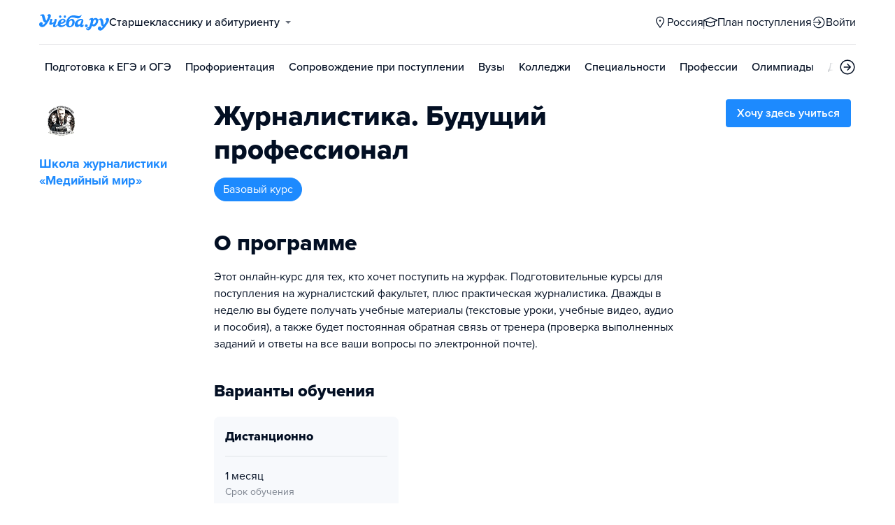

--- FILE ---
content_type: text/html; charset=utf-8
request_url: https://smolensk.ucheba.ru/program/767425
body_size: 15799
content:
<!DOCTYPE html><html lang="ru" style="overflow-y:auto;overflow-x:hidden"><head><meta property="og:type" content="website"/><meta property="og:image" content="https://www.ucheba.ru/pix/upload/articles/img__og_ucheba.png"/><meta property="og:image:alt" content="Учёба.ру"/><meta property="og:image:width" content="958"/><meta property="og:image:height" content="503"/><meta property="og:locale" content="ru_RU"/><meta property="og:site_name" content="Учёба.ру"/><meta name="viewport" content="width=device-width, user-scalable=no"/><meta name="theme-color" content="#ffffff"/><meta name="yandex-verification" content="1d57e9083ac15d2a"/><meta name="verify-admitad" content="0858ab3f58"/><meta charSet="utf-8"/><meta http-equiv="x-ua-compatible" content="ie=edge"/><title>Журналистика. Будущий профессионал, базовый курс,  - Школа журналистики «Медийный мир»</title><meta name="robots" content="index,follow"/><meta name="googlebot" content="index,follow"/><meta name="description" content="Этот онлайн-курс для тех, кто хочет поступить на журфак. Подготовительные курсы для поступления на журналистский факультет, плюс практическая журналистика. Дважды в неделю вы будете получать учебные материалы (текстовые уроки, учебные видео, аудио и пособия), а также будет постоянная обратная связь от тренера (проверка выполненных заданий и ответы на все ваши вопросы по электронной почте)."/><meta property="og:title" content="Журналистика. Будущий профессионал, базовый курс,  - Школа журналистики «Медийный мир»"/><meta property="og:description" content="Этот онлайн-курс для тех, кто хочет поступить на журфак. Подготовительные курсы для поступления на журналистский факультет, плюс практическая журналистика. Дважды в неделю вы будете получать учебные материалы (текстовые уроки, учебные видео, аудио и пособия), а также будет постоянная обратная связь от тренера (проверка выполненных заданий и ответы на все ваши вопросы по электронной почте)."/><meta property="og:url" content="https://www.ucheba.ru/program/767425"/><link rel="canonical" href="https://www.ucheba.ru/program/767425"/><meta name="next-head-count" content="21"/><link rel="icon" type="image/png" href="/favicon.png"/><link rel="shortcut icon" href="/favicon.ico"/><link rel="icon" type="image/svg+xml" href="/favicon.svg"/><script type="text/javascript" src="https://api.flocktory.com/v2/loader.js?site_id=5380" async=""></script><link rel="preload" href="/_next/static/css/ff138773ce3b4b17.css" as="style"/><link rel="stylesheet" href="/_next/static/css/ff138773ce3b4b17.css" data-n-g=""/><link rel="preload" href="/_next/static/css/dc73d500b456ffa8.css" as="style"/><link rel="stylesheet" href="/_next/static/css/dc73d500b456ffa8.css" data-n-p=""/><noscript data-n-css=""></noscript><script defer="" nomodule="" src="/_next/static/chunks/polyfills-78c92fac7aa8fdd8.js"></script><script defer="" src="/_next/static/chunks/10157.a471727de97005d6.js"></script><script defer="" src="/_next/static/chunks/27145.e02e24ded878f40d.js"></script><script src="/_next/static/chunks/webpack-03f2d89aeac8f4b4.js" defer=""></script><script src="/_next/static/chunks/framework-f81e7ae1133b8bb2.js" defer=""></script><script src="/_next/static/chunks/main-f4ee46ec557b3957.js" defer=""></script><script src="/_next/static/chunks/pages/_app-f4c4f298e5674194.js" defer=""></script><script src="/_next/static/chunks/35096-fed0d649dffc12f2.js" defer=""></script><script src="/_next/static/chunks/89430-e68c6ca0e84cd259.js" defer=""></script><script src="/_next/static/chunks/15374-ff02da4390ad7bb9.js" defer=""></script><script src="/_next/static/chunks/55823-3ba4f0794fb7ea68.js" defer=""></script><script src="/_next/static/chunks/83089-3b4bfb537c275f68.js" defer=""></script><script src="/_next/static/chunks/71112-6fb00a3985588400.js" defer=""></script><script src="/_next/static/chunks/5312-cc9c8a2a2ec8c972.js" defer=""></script><script src="/_next/static/chunks/6090-5f7a9d0edf9f5173.js" defer=""></script><script src="/_next/static/chunks/55562-40375ea70fa17b62.js" defer=""></script><script src="/_next/static/chunks/55858-50b255a5a39f55bb.js" defer=""></script><script src="/_next/static/chunks/27701-f14ec7bf60463774.js" defer=""></script><script src="/_next/static/chunks/75147-1fbbaf52481255dc.js" defer=""></script><script src="/_next/static/chunks/7593-572f116895570cf5.js" defer=""></script><script src="/_next/static/chunks/77858-907abe39a6ebea17.js" defer=""></script><script src="/_next/static/chunks/87946-587298f66fa4fc15.js" defer=""></script><script src="/_next/static/chunks/33176-b3b43ebe778042b0.js" defer=""></script><script src="/_next/static/chunks/pages/program/desktop/%5Bid%5D-fbd786b3c6db52c3.js" defer=""></script><script src="/_next/static/q4s6kLlvuio7Q6LBGBKVT/_buildManifest.js" defer=""></script><script src="/_next/static/q4s6kLlvuio7Q6LBGBKVT/_ssgManifest.js" defer=""></script><style data-styled="" data-styled-version="5.3.11">@font-face{font-family:'proxima-nova';src:url('https://use.typekit.net/af/949f99/00000000000000003b9b3068/27/l?primer=3a6076633bc77831ac9fb811601de898b4ca8cd1e0aff02d16b23a013090f4db&fvd=n7&v=3') format('woff2'),url('https://use.typekit.net/af/949f99/00000000000000003b9b3068/27/d?primer=3a6076633bc77831ac9fb811601de898b4ca8cd1e0aff02d16b23a013090f4db&fvd=n7&v=3') format('woff'),url('https://use.typekit.net/af/949f99/00000000000000003b9b3068/27/a?primer=3a6076633bc77831ac9fb811601de898b4ca8cd1e0aff02d16b23a013090f4db&fvd=n7&v=3') format('opentype');font-display:swap;font-style:normal;font-weight:700;}/*!sc*/
@font-face{font-family:'proxima-nova';src:url('https://use.typekit.net/af/d82519/00000000000000003b9b306a/27/l?primer=3a6076633bc77831ac9fb811601de898b4ca8cd1e0aff02d16b23a013090f4db&fvd=n8&v=3') format('woff2'),url('https://use.typekit.net/af/d82519/00000000000000003b9b306a/27/d?primer=3a6076633bc77831ac9fb811601de898b4ca8cd1e0aff02d16b23a013090f4db&fvd=n8&v=3') format('woff'),url('https://use.typekit.net/af/d82519/00000000000000003b9b306a/27/a?primer=3a6076633bc77831ac9fb811601de898b4ca8cd1e0aff02d16b23a013090f4db&fvd=n8&v=3') format('opentype');font-display:swap;font-style:normal;font-weight:800;}/*!sc*/
@font-face{font-family:'proxima-nova';src:url('https://use.typekit.net/af/576d53/00000000000000003b9b3066/27/l?primer=3a6076633bc77831ac9fb811601de898b4ca8cd1e0aff02d16b23a013090f4db&fvd=n6&v=3') format('woff2'),url('https://use.typekit.net/af/576d53/00000000000000003b9b3066/27/d?primer=3a6076633bc77831ac9fb811601de898b4ca8cd1e0aff02d16b23a013090f4db&fvd=n6&v=3') format('woff'),url('https://use.typekit.net/af/576d53/00000000000000003b9b3066/27/a?primer=3a6076633bc77831ac9fb811601de898b4ca8cd1e0aff02d16b23a013090f4db&fvd=n6&v=3') format('opentype');font-display:swap;font-style:normal;font-weight:600;}/*!sc*/
@font-face{font-family:'proxima-nova';src:url('https://use.typekit.net/af/705e94/00000000000000003b9b3062/27/l?primer=3a6076633bc77831ac9fb811601de898b4ca8cd1e0aff02d16b23a013090f4db&fvd=n4&v=3') format('woff2'),url('https://use.typekit.net/af/705e94/00000000000000003b9b3062/27/d?primer=3a6076633bc77831ac9fb811601de898b4ca8cd1e0aff02d16b23a013090f4db&fvd=n4&v=3') format('woff'),url('https://use.typekit.net/af/705e94/00000000000000003b9b3062/27/a?primer=3a6076633bc77831ac9fb811601de898b4ca8cd1e0aff02d16b23a013090f4db&fvd=n4&v=3') format('opentype');font-display:swap;font-style:normal;font-weight:400;}/*!sc*/
@font-face{font-family:'proxima-nova';src:url('https://use.typekit.net/af/6e816b/00000000000000003b9b3064/27/l?primer=3a6076633bc77831ac9fb811601de898b4ca8cd1e0aff02d16b23a013090f4db&fvd=n5&v=3') format('woff2'),url('https://use.typekit.net/af/6e816b/00000000000000003b9b3064/27/d?primer=3a6076633bc77831ac9fb811601de898b4ca8cd1e0aff02d16b23a013090f4db&fvd=n5&v=3') format('woff'),url('https://use.typekit.net/af/6e816b/00000000000000003b9b3064/27/a?primer=3a6076633bc77831ac9fb811601de898b4ca8cd1e0aff02d16b23a013090f4db&fvd=n5&v=3') format('opentype');font-display:swap;font-style:normal;font-weight:500;}/*!sc*/
html{line-height:1.15;-webkit-text-size-adjust:100%;}/*!sc*/
body{margin:0;}/*!sc*/
main{display:block;}/*!sc*/
h1{font-size:2em;margin:0.67em 0;}/*!sc*/
hr{box-sizing:content-box;height:0;overflow:visible;}/*!sc*/
pre{font-family:monospace,monospace;font-size:1em;}/*!sc*/
a{background-color:transparent;}/*!sc*/
abbr[title]{border-bottom:none;-webkit-text-decoration:underline;text-decoration:underline;-webkit-text-decoration:underline dotted;text-decoration:underline dotted;}/*!sc*/
b,strong{font-weight:bolder;}/*!sc*/
code,kbd,samp{font-family:monospace,monospace;font-size:1em;}/*!sc*/
small{font-size:80%;}/*!sc*/
sub,sup{font-size:75%;line-height:0;position:relative;vertical-align:baseline;}/*!sc*/
sub{bottom:-0.25em;}/*!sc*/
sup{top:-0.5em;}/*!sc*/
img{border-style:none;}/*!sc*/
button,input,optgroup,select,textarea{font-family:inherit;font-size:100%;line-height:1.15;margin:0;}/*!sc*/
button,input{overflow:visible;}/*!sc*/
button,select{text-transform:none;}/*!sc*/
button,[type="button"],[type="reset"],[type="submit"]{-webkit-appearance:button;}/*!sc*/
button::-moz-focus-inner,[type="button"]::-moz-focus-inner,[type="reset"]::-moz-focus-inner,[type="submit"]::-moz-focus-inner{border-style:none;padding:0;}/*!sc*/
button:-moz-focusring,[type="button"]:-moz-focusring,[type="reset"]:-moz-focusring,[type="submit"]:-moz-focusring{outline:1px dotted ButtonText;}/*!sc*/
fieldset{padding:0.35em 0.75em 0.625em;}/*!sc*/
legend{box-sizing:border-box;color:inherit;display:table;max-width:100%;padding:0;white-space:normal;}/*!sc*/
progress{vertical-align:baseline;}/*!sc*/
textarea{overflow:auto;}/*!sc*/
[type="checkbox"],[type="radio"]{box-sizing:border-box;padding:0;}/*!sc*/
[type="number"]::-webkit-inner-spin-button,[type="number"]::-webkit-outer-spin-button{height:auto;}/*!sc*/
[type="search"]{-webkit-appearance:textfield;outline-offset:-2px;}/*!sc*/
[type="search"]::-webkit-search-decoration{-webkit-appearance:none;}/*!sc*/
::-webkit-file-upload-button{-webkit-appearance:button;font:inherit;}/*!sc*/
details{display:block;}/*!sc*/
summary{display:list-item;}/*!sc*/
template{display:none;}/*!sc*/
[hidden]{display:none;}/*!sc*/
*,*::before,*::after{box-sizing:border-box;outline:none;}/*!sc*/
html,body{min-height:100vh;}/*!sc*/
body{color:rgba(3,15,35,1);font-family:proxima-nova,Arial,Helvetica,sans-serif;font-feature-settings:'liga','kern';-webkit-font-smoothing:antialiased;-moz-osx-font-smoothing:grayscale;-ms-text-size-adjust:100%;-webkit-text-size-adjust:100%;font-size:16px;font-weight:400;line-height:24px;min-width:1024px;}/*!sc*/
@media (max-width:768px){body{overflow-x:hidden !important;overflow-y:auto !important;}}/*!sc*/
#__next{min-height:100vh;display:-webkit-box;display:-webkit-flex;display:-ms-flexbox;display:flex;-webkit-box-pack:center;-webkit-justify-content:center;-ms-flex-pack:center;justify-content:center;}/*!sc*/
h1,h2,h3,h4,h5,h6{margin:0;}/*!sc*/
h1{font-size:40px;font-weight:800;line-height:48px;}/*!sc*/
h2{font-size:32px;font-weight:800;line-height:40px;}/*!sc*/
h3{font-size:24px;font-weight:800;line-height:32px;}/*!sc*/
h4{font-size:18px;font-weight:700;line-height:24px;}/*!sc*/
h5{font-size:16px;font-weight:700;line-height:24px;}/*!sc*/
h6{font-size:14px;font-weight:700;line-height:22px;}/*!sc*/
a{-webkit-text-decoration:none;text-decoration:none;color:rgba(29,138,254,1);cursor:pointer;}/*!sc*/
a:hover{color:rgba(0,100,206,1);}/*!sc*/
p{margin-top:0;margin-bottom:16px;}/*!sc*/
menu{list-style-type:initial;margin-block-start:0;margin-block-end:0;margin-inline-start:0;margin-inline-end:0;padding-inline-start:0;}/*!sc*/
img{display:block;}/*!sc*/
ul{padding-left:18px;list-style:none;}/*!sc*/
button{border:none;}/*!sc*/
.lg_touch_frame_video .lg-video{padding-bottom:180%!important;}/*!sc*/
.overflow_hidden{overflow-y:hidden!important;overflow-x:hidden!important;}/*!sc*/
data-styled.g2[id="sc-global-kApfXw1"]{content:"sc-global-kApfXw1,"}/*!sc*/
.caWrXG{-webkit-box-flex:1;-webkit-flex-grow:1;-ms-flex-positive:1;flex-grow:1;}/*!sc*/
data-styled.g3[id="Layout__Body-sc-1527ea75-0"]{content:"caWrXG,"}/*!sc*/
.bnWjaY{-webkit-box-flex:1;-webkit-flex-grow:1;-ms-flex-positive:1;flex-grow:1;display:-webkit-box;display:-webkit-flex;display:-ms-flexbox;display:flex;-webkit-flex-direction:column;-ms-flex-direction:column;flex-direction:column;background-color:inherit;}/*!sc*/
data-styled.g4[id="Layout__Content-sc-1527ea75-1"]{content:"bnWjaY,"}/*!sc*/
.cSsnze{display:-webkit-box;display:-webkit-flex;display:-ms-flexbox;display:flex;-webkit-flex-direction:column;-ms-flex-direction:column;flex-direction:column;-webkit-box-pack:justify;-webkit-justify-content:space-between;-ms-flex-pack:justify;justify-content:space-between;min-height:100%;width:100%;}/*!sc*/
data-styled.g5[id="Layout__Main-sc-1527ea75-2"]{content:"cSsnze,"}/*!sc*/
.kCqjdA{padding-left:16px;padding-right:16px;margin-left:auto;margin-right:auto;}/*!sc*/
data-styled.g6[id="Container-styles__Block-sc-781e1a24-0"]{content:"kCqjdA,"}/*!sc*/
@media (min-width:1200px){.cubfDn{width:1200px;}}/*!sc*/
@media (max-width:1199px){.cubfDn{width:1024px;}}/*!sc*/
data-styled.g7[id="Container-styles__Block-sc-30741d72-0"]{content:"cubfDn,"}/*!sc*/
.bOTnsS{color:rgba(29,138,254,1);width:100px;height:undefined;}/*!sc*/
data-styled.g8[id="Logo__Block-sc-b7472283-0"]{content:"bOTnsS,"}/*!sc*/
.frxKIM{color:rgba(29,138,254,1);width:100px;height:24px;opacity:1;}/*!sc*/
.bkSnLz{width:24px;height:24px;opacity:1;}/*!sc*/
.ggtXCz{color:rgba(29,138,254,1);width:20px;height:20px;opacity:1;}/*!sc*/
data-styled.g9[id="Icon-styles__Block-sc-4ba289c7-0"]{content:"frxKIM,bkSnLz,ggtXCz,"}/*!sc*/
.RMHsR{word-break:break-word;text-align:left;color:rgba(3,15,35,1);}/*!sc*/
.RMHsR:first-letter{text-transform:uppercase;}/*!sc*/
.RMHsR li{list-style:initial;}/*!sc*/
.hGCpdV{word-break:break-word;}/*!sc*/
.hGCpdV li{list-style:initial;}/*!sc*/
.iSLQEd{word-break:break-word;font-weight:700;font-size:18px;line-height:24px;}/*!sc*/
.iSLQEd li{list-style:initial;}/*!sc*/
.gwkYBh{word-break:break-word;}/*!sc*/
.gwkYBh:first-letter{text-transform:uppercase;}/*!sc*/
.gwkYBh li{list-style:initial;}/*!sc*/
.hBcLcu{word-break:break-word;font-weight:800;font-size:18px;line-height:24px;}/*!sc*/
.hBcLcu:first-letter{text-transform:uppercase;}/*!sc*/
.hBcLcu li{list-style:initial;}/*!sc*/
.qmHnq{word-break:break-word;font-size:14px;line-height:22px;color:rgba(3,15,35,0.5);}/*!sc*/
.qmHnq li{list-style:initial;}/*!sc*/
.bHoYxx{word-break:break-word;font-weight:700;font-size:18px;line-height:24px;}/*!sc*/
.bHoYxx:first-letter{text-transform:uppercase;}/*!sc*/
.bHoYxx li{list-style:initial;}/*!sc*/
.iDATlt{word-break:break-word;color:rgba(255,255,255,1);}/*!sc*/
.iDATlt li{list-style:initial;}/*!sc*/
.KXBPe{word-break:break-word;font-weight:700;font-size:18px;}/*!sc*/
.KXBPe li{list-style:initial;}/*!sc*/
data-styled.g10[id="Text-styles__Block-sc-f5d4cf80-0"]{content:"RMHsR,hGCpdV,iSLQEd,gwkYBh,hBcLcu,qmHnq,bHoYxx,iDATlt,KXBPe,"}/*!sc*/
.JbnpX{display:-webkit-box;display:-webkit-flex;display:-ms-flexbox;display:flex;}/*!sc*/
data-styled.g12[id="Button-styles__Inner-sc-34bf928e-0"]{content:"JbnpX,"}/*!sc*/
.jWxLQT{cursor:pointer;border-radius:4px;-webkit-text-decoration:none;text-decoration:none;display:-webkit-inline-box;display:-webkit-inline-flex;display:-ms-inline-flexbox;display:inline-flex;-webkit-box-pack:center;-webkit-justify-content:center;-ms-flex-pack:center;justify-content:center;text-align:center;-webkit-align-items:center;-webkit-box-align:center;-ms-flex-align:center;align-items:center;-webkit-transition:0.15s;transition:0.15s;border:none;touch-action:manipulation;font-weight:600;position:relative;-webkit-tap-highlight-color:transparent;-webkit-touch-callout:none;-webkit-user-select:none;-moz-user-select:none;-ms-user-select:none;user-select:none;background-color:rgba(0,0,0,0);color:rgba(3,15,35,1);background-color:rgba(3,15,35,1);color:rgba(255,255,255,1);padding:8px 16px;font-size:16px;line-height:24px;height:40px;padding-left:0;padding-right:0;color:rgba(29,138,254,1);background-color:transparent;color:rgba(3,15,35,1);-webkit-box-pack:center;-webkit-justify-content:center;-ms-flex-pack:center;justify-content:center;, height:auto;padding:0;}/*!sc*/
@media (hover:hover){.jWxLQT:hover{background-color:rgba(0,0,0,0);color:rgba(3,15,35,1);}}/*!sc*/
@media (hover:none){.jWxLQT:active{background-color:rgba(0,0,0,0);color:rgba(3,15,35,1);}}/*!sc*/
@media (hover:hover){.jWxLQT:hover{background-color:rgba(3,15,35,1);color:rgba(255,255,255,1);}}/*!sc*/
@media (hover:none){.jWxLQT:active{background-color:rgba(3,15,35,1);color:rgba(255,255,255,1);}}/*!sc*/
.jWxLQT:hover{color:rgba(0,100,206,1);}/*!sc*/
@media (hover:hover){.jWxLQT:hover{background-color:transparent;box-shadow:none;}}/*!sc*/
@media (hover:none){.jWxLQT:active{background-color:transparent;box-shadow:none;}}/*!sc*/
.jWxLQT:hover{color:rgba(0,100,206,1);}/*!sc*/
.jWxLQT:disabled,.jWxLQT:hover:disabled{background-color:rgba(3,15,35,.05);}/*!sc*/
.bSUsoD{cursor:pointer;border-radius:4px;-webkit-text-decoration:none;text-decoration:none;display:-webkit-inline-box;display:-webkit-inline-flex;display:-ms-inline-flexbox;display:inline-flex;-webkit-box-pack:center;-webkit-justify-content:center;-ms-flex-pack:center;justify-content:center;text-align:center;-webkit-align-items:center;-webkit-box-align:center;-ms-flex-align:center;align-items:center;-webkit-transition:0.15s;transition:0.15s;border:none;touch-action:manipulation;font-weight:600;position:relative;-webkit-tap-highlight-color:transparent;-webkit-touch-callout:none;-webkit-user-select:none;-moz-user-select:none;-ms-user-select:none;user-select:none;background-color:rgba(0,0,0,0);color:rgba(3,15,35,1);padding:8px;font-size:16px;line-height:24px;height:24px;-webkit-box-pack:center;-webkit-justify-content:center;-ms-flex-pack:center;justify-content:center;}/*!sc*/
@media (hover:hover){.bSUsoD:hover{background-color:rgba(0,0,0,0);color:rgba(3,15,35,1);}}/*!sc*/
@media (hover:none){.bSUsoD:active{background-color:rgba(0,0,0,0);color:rgba(3,15,35,1);}}/*!sc*/
.bSUsoD:disabled,.bSUsoD:hover:disabled{background-color:rgba(3,15,35,.05);}/*!sc*/
.fhupjM{cursor:pointer;border-radius:4px;-webkit-text-decoration:none;text-decoration:none;display:-webkit-inline-box;display:-webkit-inline-flex;display:-ms-inline-flexbox;display:inline-flex;-webkit-box-pack:center;-webkit-justify-content:center;-ms-flex-pack:center;justify-content:center;text-align:center;-webkit-align-items:center;-webkit-box-align:center;-ms-flex-align:center;align-items:center;-webkit-transition:0.15s;transition:0.15s;border:none;touch-action:manipulation;font-weight:600;position:relative;-webkit-tap-highlight-color:transparent;-webkit-touch-callout:none;-webkit-user-select:none;-moz-user-select:none;-ms-user-select:none;user-select:none;background-color:rgba(0,0,0,0);color:rgba(3,15,35,1);background-color:rgba(29,138,254,1);color:rgba(255,255,255,1);padding:12px 20px;font-size:18px;line-height:24px;height:48px;display:-webkit-box;display:-webkit-flex;display:-ms-flexbox;display:flex;width:100%;padding-left:0;padding-right:0;-webkit-box-pack:center;-webkit-justify-content:center;-ms-flex-pack:center;justify-content:center;}/*!sc*/
@media (hover:hover){.fhupjM:hover{background-color:rgba(0,0,0,0);color:rgba(3,15,35,1);}}/*!sc*/
@media (hover:none){.fhupjM:active{background-color:rgba(0,0,0,0);color:rgba(3,15,35,1);}}/*!sc*/
@media (hover:hover){.fhupjM:hover{background-color:rgba(0,100,206,1);color:rgba(255,255,255,1);}}/*!sc*/
@media (hover:none){.fhupjM:active{background-color:rgba(0,100,206,1);color:rgba(255,255,255,1);}}/*!sc*/
.fhupjM:disabled,.fhupjM:hover:disabled{background-color:rgba(3,15,35,.05);}/*!sc*/
.DLvqd{cursor:pointer;border-radius:4px;-webkit-text-decoration:none;text-decoration:none;display:-webkit-inline-box;display:-webkit-inline-flex;display:-ms-inline-flexbox;display:inline-flex;-webkit-box-pack:center;-webkit-justify-content:center;-ms-flex-pack:center;justify-content:center;text-align:center;-webkit-align-items:center;-webkit-box-align:center;-ms-flex-align:center;align-items:center;-webkit-transition:0.15s;transition:0.15s;border:none;touch-action:manipulation;font-weight:600;position:relative;-webkit-tap-highlight-color:transparent;-webkit-touch-callout:none;-webkit-user-select:none;-moz-user-select:none;-ms-user-select:none;user-select:none;background-color:rgba(0,0,0,0);color:rgba(3,15,35,1);background-color:rgba(255,229,84,1);color:rgba(3,15,35,1);padding:12px 20px;font-size:18px;line-height:24px;height:48px;-webkit-box-pack:center;-webkit-justify-content:center;-ms-flex-pack:center;justify-content:center;}/*!sc*/
@media (hover:hover){.DLvqd:hover{background-color:rgba(0,0,0,0);color:rgba(3,15,35,1);}}/*!sc*/
@media (hover:none){.DLvqd:active{background-color:rgba(0,0,0,0);color:rgba(3,15,35,1);}}/*!sc*/
@media (hover:hover){.DLvqd:hover{background-color:rgba(255,206,8,1);color:rgba(3,15,35,1);}}/*!sc*/
@media (hover:none){.DLvqd:active{background-color:rgba(255,206,8,1);color:rgba(3,15,35,1);}}/*!sc*/
.DLvqd:disabled,.DLvqd:hover:disabled{background-color:rgba(3,15,35,.05);}/*!sc*/
.cSFaFe{cursor:pointer;border-radius:4px;-webkit-text-decoration:none;text-decoration:none;display:-webkit-inline-box;display:-webkit-inline-flex;display:-ms-inline-flexbox;display:inline-flex;-webkit-box-pack:center;-webkit-justify-content:center;-ms-flex-pack:center;justify-content:center;text-align:center;-webkit-align-items:center;-webkit-box-align:center;-ms-flex-align:center;align-items:center;-webkit-transition:0.15s;transition:0.15s;border:none;touch-action:manipulation;font-weight:600;position:relative;-webkit-tap-highlight-color:transparent;-webkit-touch-callout:none;-webkit-user-select:none;-moz-user-select:none;-ms-user-select:none;user-select:none;background-color:rgba(0,0,0,0);color:rgba(3,15,35,1);background-color:rgba(29,138,254,1);color:rgba(255,255,255,1);padding:8px 16px;font-size:16px;line-height:24px;height:40px;-webkit-box-pack:center;-webkit-justify-content:center;-ms-flex-pack:center;justify-content:center;}/*!sc*/
@media (hover:hover){.cSFaFe:hover{background-color:rgba(0,0,0,0);color:rgba(3,15,35,1);}}/*!sc*/
@media (hover:none){.cSFaFe:active{background-color:rgba(0,0,0,0);color:rgba(3,15,35,1);}}/*!sc*/
@media (hover:hover){.cSFaFe:hover{background-color:rgba(0,100,206,1);color:rgba(255,255,255,1);}}/*!sc*/
@media (hover:none){.cSFaFe:active{background-color:rgba(0,100,206,1);color:rgba(255,255,255,1);}}/*!sc*/
.cSFaFe:disabled,.cSFaFe:hover:disabled{background-color:rgba(3,15,35,.05);}/*!sc*/
data-styled.g15[id="Button-styles__Block-sc-34bf928e-3"]{content:"jWxLQT,bSUsoD,fhupjM,DLvqd,cSFaFe,"}/*!sc*/
.kgquOZ a{margin-right:12px;}/*!sc*/
.kgquOZ a:last-child{margin-right:0;}/*!sc*/
data-styled.g17[id="Footer__FooterLinks-sc-e3e1f100-1"]{content:"kgquOZ,"}/*!sc*/
.cVvHho{display:-webkit-box;display:-webkit-flex;display:-ms-flexbox;display:flex;-webkit-align-items:center;-webkit-box-align:center;-ms-flex-align:center;align-items:center;}/*!sc*/
.cVvHho a{margin-right:16px;height:24px;}/*!sc*/
.cVvHho a:last-child{margin-right:0;}/*!sc*/
data-styled.g18[id="Footer__SocialLinks-sc-e3e1f100-2"]{content:"cVvHho,"}/*!sc*/
.epxVty{display:-webkit-box;display:-webkit-flex;display:-ms-flexbox;display:flex;-webkit-box-pack:justify;-webkit-justify-content:space-between;-ms-flex-pack:justify;justify-content:space-between;-webkit-align-items:center;-webkit-box-align:center;-ms-flex-align:center;align-items:center;padding-top:24px;padding-bottom:24px;border-top:1px solid rgba(3,15,35,0.15);}/*!sc*/
data-styled.g19[id="Footer__Inner-sc-e3e1f100-3"]{content:"epxVty,"}/*!sc*/
.dkhVvt{background-color:rgba(247,249,252,1);}/*!sc*/
.dkhVvt div,.dkhVvt a,.dkhVvt a:hover{color:rgba(3,15,35,1);}/*!sc*/
.dkhVvt .Footer__SocialLinks-sc-e3e1f100-2 svg{color:rgba(3,15,35,1);opacity:0.7;}/*!sc*/
data-styled.g20[id="Footer__Block-sc-e3e1f100-4"]{content:"dkhVvt,"}/*!sc*/
.XKzwM{width:100%;display:-webkit-box;display:-webkit-flex;display:-ms-flexbox;display:flex;-webkit-column-gap:50px;column-gap:50px;padding:32px 0;}/*!sc*/
data-styled.g21[id="Footer__TopBlock-sc-e3e1f100-5"]{content:"XKzwM,"}/*!sc*/
.hhsCzG{width:33.333%;display:-webkit-box;display:-webkit-flex;display:-ms-flexbox;display:flex;-webkit-flex-direction:column;-ms-flex-direction:column;flex-direction:column;}/*!sc*/
data-styled.g23[id="Footer__Column-sc-e3e1f100-7"]{content:"hhsCzG,"}/*!sc*/
.fNPTji{font-size:24px;font-weight:bold;line-height:32px;}/*!sc*/
data-styled.g24[id="Footer__Title-sc-e3e1f100-8"]{content:"fNPTji,"}/*!sc*/
.jtqIfB{display:-webkit-box;display:-webkit-flex;display:-ms-flexbox;display:flex;-webkit-flex-wrap:wrap;-ms-flex-wrap:wrap;flex-wrap:wrap;gap:8px;margin:8px 0;}/*!sc*/
.jtqIfB a:nth-child(n + 7){display:none;}/*!sc*/
data-styled.g25[id="Footer__Links-sc-e3e1f100-9"]{content:"jtqIfB,"}/*!sc*/
.ffzpDg{width:100%;color:#030f2380 !important;font-size:16px;line-height:1.5;cursor:pointer;text-align:unset;}/*!sc*/
data-styled.g26[id="Footer__ShowAllLinks-sc-e3e1f100-10"]{content:"ffzpDg,"}/*!sc*/
.eoWGAM{padding:32px 0 24px;display:-webkit-box;display:-webkit-flex;display:-ms-flexbox;display:flex;-webkit-box-pack:justify;-webkit-justify-content:space-between;-ms-flex-pack:justify;justify-content:space-between;-webkit-align-items:center;-webkit-box-align:center;-ms-flex-align:center;align-items:center;border-bottom:1px solid rgba(3,15,35,0.15);}/*!sc*/
data-styled.g30[id="Footer__TopWrapper-sc-390e7b7c-2"]{content:"eoWGAM,"}/*!sc*/
.hViVna{display:-webkit-box;display:-webkit-flex;display:-ms-flexbox;display:flex;-webkit-align-items:center;-webkit-box-align:center;-ms-flex-align:center;align-items:center;gap:8px;}/*!sc*/
data-styled.g31[id="Footer__ButtonWrapper-sc-390e7b7c-3"]{content:"hViVna,"}/*!sc*/
.EQRid{font-weight:500;}/*!sc*/
data-styled.g44[id="Dropdown-styles__Title-sc-ad5d58f0-0"]{content:"EQRid,"}/*!sc*/
.hQocTe{margin-left:8px;-webkit-transition:0.15s;transition:0.15s;opacity:0.6;width:0;height:0;border-left:4px solid transparent;border-right:4px solid transparent;border-top:4px solid rgba(3,15,35,1);}/*!sc*/
data-styled.g45[id="Dropdown-styles__Icon-sc-ad5d58f0-1"]{content:"hQocTe,"}/*!sc*/
.bJcoHA{display:-webkit-box;display:-webkit-flex;display:-ms-flexbox;display:flex;-webkit-align-items:center;-webkit-box-align:center;-ms-flex-align:center;align-items:center;-webkit-box-pack:start !important;-webkit-justify-content:flex-start !important;-ms-flex-pack:start !important;justify-content:flex-start !important;color:rgba(3,15,35,1);}/*!sc*/
.bJcoHA:hover{color:rgba(0,100,206,1);}/*!sc*/
.bJcoHA:hover .Dropdown-styles__Icon-sc-ad5d58f0-1{width:0;height:0;border-left:4px solid transparent;border-right:4px solid transparent;border-top:4px solid;}/*!sc*/
data-styled.g46[id="Dropdown-styles__Link-sc-ad5d58f0-2"]{content:"bJcoHA,"}/*!sc*/
.bjCPSR{display:-webkit-box;display:-webkit-flex;display:-ms-flexbox;display:flex;-webkit-align-items:center;-webkit-box-align:center;-ms-flex-align:center;align-items:center;}/*!sc*/
data-styled.g47[id="Dropdown-styles__LinkLeft-sc-ad5d58f0-3"]{content:"bjCPSR,"}/*!sc*/
.qHDll{display:-webkit-box;display:-webkit-flex;display:-ms-flexbox;display:flex;-webkit-align-items:center;-webkit-box-align:center;-ms-flex-align:center;align-items:center;}/*!sc*/
data-styled.g48[id="Dropdown-styles__LinkRight-sc-ad5d58f0-4"]{content:"qHDll,"}/*!sc*/
.dectny{cursor:pointer;display:block;}/*!sc*/
data-styled.g50[id="Dropdown-styles__Activator-sc-ad5d58f0-6"]{content:"dectny,"}/*!sc*/
.blmqUj{position:relative;display:inline-block;font-size:16px;font-weight:400;line-height:24px;}/*!sc*/
data-styled.g51[id="Dropdown-styles__Block-sc-ad5d58f0-7"]{content:"blmqUj,"}/*!sc*/
.eNayZo{margin-top:16px;}/*!sc*/
.dWGoff{margin-top:40px;}/*!sc*/
.bJMDaf{margin-top:8px;}/*!sc*/
.caGUqV{margin-top:64px;}/*!sc*/
data-styled.g53[id="Spacing__Block-sc-b2a28cfe-0"]{content:"eNayZo,dWGoff,bJMDaf,caGUqV,"}/*!sc*/
.hNIYi{margin-right:4px;line-height:1.38;}/*!sc*/
.hNIYi button,.hNIYi a{padding-top:16px;padding-bottom:16px;font-weight:500;-webkit-transition:0.15s;transition:0.15s;color:rgba(3,15,35,1);width:-webkit-max-content;width:-moz-max-content;width:max-content;}/*!sc*/
.hNIYi button:hover,.hNIYi a:hover{color:rgba(0,100,206,1);}/*!sc*/
.hNIYi:last-child{margin-right:0;}/*!sc*/
data-styled.g54[id="Navigation-styles__Item-sc-4215562-0"]{content:"hNIYi,"}/*!sc*/
.cVAArq{display:-webkit-box;display:-webkit-flex;display:-ms-flexbox;display:flex;-webkit-align-items:center;-webkit-box-align:center;-ms-flex-align:center;align-items:center;overflow-y:hidden;list-style:none;margin:0;padding-left:0;}/*!sc*/
.cVAArq::-webkit-scrollbar{display:none;}/*!sc*/
data-styled.g55[id="Navigation-styles__List-sc-4215562-1"]{content:"cVAArq,"}/*!sc*/
.gtxjUq{width:auto;}/*!sc*/
data-styled.g56[id="Navigation-styles__Block-sc-4215562-2"]{content:"gtxjUq,"}/*!sc*/
.hIFFfr button,.hIFFfr a{padding-top:16px;padding-bottom:16px;font-weight:500;-webkit-transition:0.15s;transition:0.15s;color:rgba(3,15,35,1);width:-webkit-max-content;width:-moz-max-content;width:max-content;}/*!sc*/
.hIFFfr button:hover,.hIFFfr a:hover{color:rgba(0,100,206,1);}/*!sc*/
.hIFFfr button,.hIFFfr a{color:rgba(3,15,35,1);}/*!sc*/
.hIFFfr button:hover,.hIFFfr a:hover{color:rgba(3,15,35,1);background-color:rgba(3,15,35,.05);}/*!sc*/
data-styled.g57[id="Navigation-styles__A-sc-4215562-3"]{content:"hIFFfr,"}/*!sc*/
.cWtRZW{display:-webkit-box;display:-webkit-flex;display:-ms-flexbox;display:flex;cursor:pointer;}/*!sc*/
data-styled.g66[id="Header-styles__LogoLink-sc-eb7d1bf2-0"]{content:"cWtRZW,"}/*!sc*/
.hNBBgC{display:-webkit-box;display:-webkit-flex;display:-ms-flexbox;display:flex;-webkit-box-pack:justify;-webkit-justify-content:space-between;-ms-flex-pack:justify;justify-content:space-between;height:64px;-webkit-align-items:center;-webkit-box-align:center;-ms-flex-align:center;align-items:center;padding-left:16px;padding-right:16px;}/*!sc*/
data-styled.g67[id="Header-styles__MainContainer-sc-eb7d1bf2-1"]{content:"hNBBgC,"}/*!sc*/
.fWnRBC{-webkit-backdrop-filter:blur(20px);backdrop-filter:blur(20px);position:relative;z-index:1;background-color:rgba(3,15,35,1);color:rgba(3,15,35,1);background-color:transparent;color:rgba(3,15,35,1);}/*!sc*/
.fWnRBC a,.fWnRBC button,.fWnRBC a:hover,.fWnRBC button:hover{color:inherit;}/*!sc*/
.fWnRBC .Header-styles__MainContainer-sc-eb7d1bf2-1{position:relative;}/*!sc*/
.fWnRBC .Header-styles__MainContainer-sc-eb7d1bf2-1:after{content:'';display:block;position:absolute;bottom:0;left:16px;right:16px;height:1px;background-color:rgba(3,15,35,.09);}/*!sc*/
data-styled.g69[id="Header-styles__Main-sc-eb7d1bf2-3"]{content:"fWnRBC,"}/*!sc*/
.lfVkKk{height:64px;position:relative;display:-webkit-box;display:-webkit-flex;display:-ms-flexbox;display:flex;-webkit-align-items:center;-webkit-box-align:center;-ms-flex-align:center;align-items:center;-webkit-column-gap:8px;column-gap:8px;cursor:pointer;overflow:hidden;color:rgba(3,15,35,1);}/*!sc*/
.lfVkKk svg{width:20px;height:20px;}/*!sc*/
.lfVkKk::after{content:'';position:absolute;bottom:0;width:100%;height:1px;-webkit-transition:all 0.2s;transition:all 0.2s;background:rgba(3,15,35,1);opacity:0;}/*!sc*/
.lfVkKk:hover::after{opacity:1;}/*!sc*/
data-styled.g71[id="Header-styles__HeaderNavItem-sc-eb7d1bf2-5"]{content:"lfVkKk,"}/*!sc*/
.jRzEnD{position:relative;z-index:10;}/*!sc*/
data-styled.g72[id="Header-styles__Block-sc-eb7d1bf2-6"]{content:"jRzEnD,"}/*!sc*/
.fLyWzz{height:100%;display:-webkit-box;display:-webkit-flex;display:-ms-flexbox;display:flex;-webkit-align-items:center;-webkit-box-align:center;-ms-flex-align:center;align-items:center;-webkit-column-gap:12px;column-gap:12px;}/*!sc*/
data-styled.g77[id="Header-styles__MainLineLeft-sc-fe799b60-1"]{content:"fLyWzz,"}/*!sc*/
.cUULUh{-webkit-column-gap:20px;column-gap:20px;}/*!sc*/
data-styled.g78[id="Header-styles__MainLineRight-sc-fe799b60-2"]{content:"cUULUh,"}/*!sc*/
.dPVPQe{padding:20px 16px;}/*!sc*/
data-styled.g79[id="Header-styles__MainContainer-sc-fe799b60-3"]{content:"dPVPQe,"}/*!sc*/
.kkyRSa{height:102px;}/*!sc*/
data-styled.g80[id="Header-styles__Block-sc-fe799b60-4"]{content:"kkyRSa,"}/*!sc*/
.gJqsYE{margin-bottom:12px;font-size:40px;font-weight:800;line-height:48px;}/*!sc*/
data-styled.g82[id="Heading__H1-sc-85f4371a-0"]{content:"gJqsYE,"}/*!sc*/
.eRTTQL{margin-bottom:16px;font-size:32px;font-weight:800;line-height:40px;}/*!sc*/
.Heading__H1-sc-85f4371a-0 + .Heading__H2-sc-85f4371a-1{margin-top:-8px;}/*!sc*/
data-styled.g83[id="Heading__H2-sc-85f4371a-1"]{content:"eRTTQL,"}/*!sc*/
.bbEmLz{margin-bottom:16px;font-size:24px;font-weight:800;line-height:32px;}/*!sc*/
.Heading__H1-sc-85f4371a-0 + .Heading__H3-sc-85f4371a-2{margin-top:-8px;}/*!sc*/
data-styled.g84[id="Heading__H3-sc-85f4371a-2"]{content:"bbEmLz,"}/*!sc*/
.fAWmOY > *{display:-webkit-box;display:-webkit-flex;display:-ms-flexbox;display:flex;-webkit-align-items:center;-webkit-box-align:center;-ms-flex-align:center;align-items:center;}/*!sc*/
.fAWmOY.fAWmOY > *{margin-bottom:16px;}/*!sc*/
.fAWmOY a{display:block;-webkit-box-flex:1;-webkit-flex-grow:1;-ms-flex-positive:1;flex-grow:1;color:inherit;}/*!sc*/
.glrsMF > *{display:-webkit-box;display:-webkit-flex;display:-ms-flexbox;display:flex;-webkit-align-items:center;-webkit-box-align:center;-ms-flex-align:center;align-items:center;}/*!sc*/
.glrsMF.glrsMF > *{margin-bottom:20px;}/*!sc*/
.glrsMF a{display:block;-webkit-box-flex:1;-webkit-flex-grow:1;-ms-flex-positive:1;flex-grow:1;color:inherit;}/*!sc*/
.kxilGv > *{display:-webkit-box;display:-webkit-flex;display:-ms-flexbox;display:flex;-webkit-align-items:center;-webkit-box-align:center;-ms-flex-align:center;align-items:center;}/*!sc*/
.kxilGv.kxilGv > *{margin-bottom:8px;}/*!sc*/
.kxilGv,.kxilGv .Heading__Icon-sc-85f4371a-6{color:rgba(255,255,255,1);}/*!sc*/
.kxilGv a{display:block;-webkit-box-flex:1;-webkit-flex-grow:1;-ms-flex-positive:1;flex-grow:1;color:inherit;color:rgba(255,255,255,1);}/*!sc*/
.kxilGv a:hover{color:rgba(255,255,255,1);}/*!sc*/
data-styled.g89[id="Heading__Block-sc-85f4371a-7"]{content:"fAWmOY,glrsMF,kxilGv,"}/*!sc*/
.kZDfIs > *:last-child{margin-bottom:0;}/*!sc*/
data-styled.g90[id="Description__Block-sc-27609ed1-0"]{content:"kZDfIs,"}/*!sc*/
.hBtsui{padding-top:16px;padding-bottom:16px;padding-left:16px;padding-right:16px;background-color:rgba(247,249,252,1);color:rgba(3,15,35,1);border-radius:8px;overflow:inherit;overflow:scroll;overflow:inherit;}/*!sc*/
data-styled.g97[id="Box-styles__Block-sc-bd1085b1-0"]{content:"hBtsui,"}/*!sc*/
.gdflqa{background-color:rgba(3,15,35,.09);height:1px;margin-top:16px;margin-bottom:16px;}/*!sc*/
data-styled.g116[id="Divider__Block-sc-4d8199aa-0"]{content:"gdflqa,"}/*!sc*/
.hFSfxt{display:-webkit-box;display:-webkit-flex;display:-ms-flexbox;display:flex;-webkit-flex-wrap:wrap;-ms-flex-wrap:wrap;flex-wrap:wrap;margin-top:-16px;margin-bottom:-16px;margin-left:-16px;margin-right:-16px;}/*!sc*/
.hFSfxt > *{padding-top:16px;padding-bottom:16px;}/*!sc*/
.hFSfxt > *{padding-left:16px;padding-right:16px;}/*!sc*/
.jLZott{display:-webkit-box;display:-webkit-flex;display:-ms-flexbox;display:flex;-webkit-flex-wrap:wrap;-ms-flex-wrap:wrap;flex-wrap:wrap;margin-top:-4px;margin-bottom:-4px;margin-left:-4px;margin-right:-4px;}/*!sc*/
.jLZott > *{padding-top:4px;padding-bottom:4px;}/*!sc*/
.jLZott > *{padding-left:4px;padding-right:4px;}/*!sc*/
.crmdLB{display:-webkit-box;display:-webkit-flex;display:-ms-flexbox;display:flex;-webkit-flex-wrap:wrap;-ms-flex-wrap:wrap;flex-wrap:wrap;margin-top:-8px;margin-bottom:-8px;margin-left:-8px;margin-right:-8px;}/*!sc*/
.crmdLB > *{padding-top:8px;padding-bottom:8px;}/*!sc*/
.crmdLB > *{padding-left:8px;padding-right:8px;}/*!sc*/
data-styled.g133[id="Grid-styles__Block-sc-a1536a52-0"]{content:"hFSfxt,jLZott,crmdLB,"}/*!sc*/
.eGGWjT{-webkit-box-flex:0;-webkit-flex-grow:0;-ms-flex-positive:0;flex-grow:0;-webkit-flex-shrink:0;-ms-flex-negative:0;flex-shrink:0;width:100%;}/*!sc*/
@media (min-width:0px){.eGGWjT{width:20.833333333333332%;-webkit-flex-basis:20.833333333333332%;-ms-flex-preferred-size:20.833333333333332%;flex-basis:20.833333333333332%;}}/*!sc*/
.cCJGJL{-webkit-box-flex:0;-webkit-flex-grow:0;-ms-flex-positive:0;flex-grow:0;-webkit-flex-shrink:0;-ms-flex-negative:0;flex-shrink:0;width:100%;}/*!sc*/
@media (min-width:0px){.cCJGJL{width:58.333333333333336%;-webkit-flex-basis:58.333333333333336%;-ms-flex-preferred-size:58.333333333333336%;flex-basis:58.333333333333336%;}}/*!sc*/
.ebwa-DO{-webkit-box-flex:0;-webkit-flex-grow:0;-ms-flex-positive:0;flex-grow:0;-webkit-flex-shrink:0;-ms-flex-negative:0;flex-shrink:0;width:100%;}/*!sc*/
.ebwa-DO.ebwa-DO{width:auto;-webkit-flex-basis:auto;-ms-flex-preferred-size:auto;flex-basis:auto;}/*!sc*/
.eLJmxG{-webkit-box-flex:0;-webkit-flex-grow:0;-ms-flex-positive:0;flex-grow:0;-webkit-flex-shrink:0;-ms-flex-negative:0;flex-shrink:0;width:100%;}/*!sc*/
.eLJmxG.eLJmxG{width:272px;-webkit-flex-basis:272px;-ms-flex-preferred-size:272px;flex-basis:272px;}/*!sc*/
.gYZErn{-webkit-box-flex:0;-webkit-flex-grow:0;-ms-flex-positive:0;flex-grow:0;-webkit-flex-shrink:0;-ms-flex-negative:0;flex-shrink:0;width:100%;}/*!sc*/
@media (min-width:0px){.gYZErn{width:100%;-webkit-flex-basis:100%;-ms-flex-preferred-size:100%;flex-basis:100%;}}/*!sc*/
.eZzxAj{-webkit-box-flex:0;-webkit-flex-grow:0;-ms-flex-positive:0;flex-grow:0;-webkit-flex-shrink:0;-ms-flex-negative:0;flex-shrink:0;width:100%;}/*!sc*/
@media (min-width:0px){.eZzxAj{width:50%;-webkit-flex-basis:50%;-ms-flex-preferred-size:50%;flex-basis:50%;}}/*!sc*/
.iHtSHj{-webkit-box-flex:0;-webkit-flex-grow:0;-ms-flex-positive:0;flex-grow:0;-webkit-flex-shrink:0;-ms-flex-negative:0;flex-shrink:0;width:100%;}/*!sc*/
.iHtSHj.iHtSHj{width:auto;-webkit-flex-basis:auto;-ms-flex-preferred-size:auto;flex-basis:auto;-webkit-flex-shrink:1;-ms-flex-negative:1;flex-shrink:1;}/*!sc*/
data-styled.g134[id="GridCol-styles__Block-sc-5b24d7b3-0"]{content:"eGGWjT,cCJGJL,ebwa-DO,eLJmxG,gYZErn,eZzxAj,iHtSHj,"}/*!sc*/
.iMtKyl{border-radius:50px;text-align:center;padding:4px 12px;display:-webkit-inline-box;display:-webkit-inline-flex;display:-ms-inline-flexbox;display:inline-flex;background-color:rgba(29,138,254,1);color:rgba(255,255,255,1);border:1px solid rgba(29,138,254,1);}/*!sc*/
.iMtKyl button{background-color:rgba(0,100,206,1) !important;}/*!sc*/
.iMtKyl svg{color:rgba(255,255,255,1);opacity:0.7;}/*!sc*/
data-styled.g155[id="Chips-styles__Block-sc-613a0d7-0"]{content:"iMtKyl,"}/*!sc*/
.fHPRii{display:-webkit-box;display:-webkit-flex;display:-ms-flexbox;display:flex;}/*!sc*/
data-styled.g181[id="ForWhomProgram__HeadCol-sc-c62f9769-0"]{content:"fHPRii,"}/*!sc*/
.lfWVwP{width:20px;margin-right:8px;}/*!sc*/
data-styled.g182[id="ForWhomProgram__HeadColIcon-sc-c62f9769-1"]{content:"lfWVwP,"}/*!sc*/
.jxcgzD{-webkit-flex:1;-ms-flex:1;flex:1;}/*!sc*/
data-styled.g183[id="ForWhomProgram__HeadColTitle-sc-c62f9769-2"]{content:"jxcgzD,"}/*!sc*/
.ktvUfF{margin-top:2px;background-color:rgba(29,138,254,1);color:white;display:-webkit-box;display:-webkit-flex;display:-ms-flexbox;display:flex;-webkit-box-pack:center;-webkit-justify-content:center;-ms-flex-pack:center;justify-content:center;-webkit-align-items:center;-webkit-box-align:center;-ms-flex-align:center;align-items:center;width:20px;height:20px;border-radius:50%;font-weight:600;font-size:14px;}/*!sc*/
data-styled.g189[id="StudyAdvantages__Count-sc-8cdcaa76-0"]{content:"ktvUfF,"}/*!sc*/
.EgvpG{display:-webkit-box;display:-webkit-flex;display:-ms-flexbox;display:flex;-webkit-flex-direction:column;-ms-flex-direction:column;flex-direction:column;overflow:hidden;padding:24px;border-radius:8px;background-color:rgba(0,5,55,1);background-image:url(/_next/static/images/illustration-1b756e41f4558b131c99aa4d8b15f291.png);background-repeat:no-repeat;background-position:right;background-size:contain;}/*!sc*/
data-styled.g325[id="EmptyList__Wrapper-sc-586bdcd2-0"]{content:"EgvpG,"}/*!sc*/
.behybl{max-width:65%;margin-bottom:16px;display:-webkit-box;display:-webkit-flex;display:-ms-flexbox;display:flex;-webkit-flex-direction:column;-ms-flex-direction:column;flex-direction:column;-webkit-box-pack:justify;-webkit-justify-content:space-between;-ms-flex-pack:justify;justify-content:space-between;}/*!sc*/
data-styled.g326[id="EmptyList__Content-sc-586bdcd2-1"]{content:"behybl,"}/*!sc*/
.kuRqkJ{width:174px;}/*!sc*/
data-styled.g327[id="EmptyList__ButtonStyled-sc-586bdcd2-2"]{content:"kuRqkJ,"}/*!sc*/
.OQGEB{max-width:64px;max-height:80px;}/*!sc*/
data-styled.g339[id="ProgramIdPageAboutInstitution__Logo-sc-628d6901-0"]{content:"OQGEB,"}/*!sc*/
.dttECQ{max-width:64px;max-height:80px;}/*!sc*/
data-styled.g340[id="ProgramIdPageAboutInstitution__Img-sc-628d6901-1"]{content:"dttECQ,"}/*!sc*/
.gtqqZi{position:relative;height:100%;display:-webkit-box;display:-webkit-flex;display:-ms-flexbox;display:flex;-webkit-flex-direction:column;-ms-flex-direction:column;flex-direction:column;-webkit-box-pack:justify;-webkit-justify-content:space-between;-ms-flex-pack:justify;justify-content:space-between;}/*!sc*/
data-styled.g367[id="ProgramIdPageButtons__StickyContainer-sc-94245f87-0"]{content:"gtqqZi,"}/*!sc*/
.hmMOZg{position:-webkit-sticky;position:sticky;top:16px;padding-bottom:0;}/*!sc*/
data-styled.g368[id="ProgramIdPageButtons__StickyTop-sc-94245f87-1"]{content:"hmMOZg,"}/*!sc*/
.hMjvKD{position:-webkit-sticky;position:sticky;bottom:0;}/*!sc*/
data-styled.g369[id="ProgramIdPageButtons__StickyBottom-sc-94245f87-2"]{content:"hMjvKD,"}/*!sc*/
.gDgVRb{position:-webkit-sticky;position:sticky;top:16px;left:0;padding-bottom:16px;}/*!sc*/
data-styled.g370[id="ProgramIdPage__StickyBlock-sc-5c0a3349-0"]{content:"gDgVRb,"}/*!sc*/
.fncmUK{padding-top:40px;}/*!sc*/
data-styled.g371[id="ProgramIdPage__Block-sc-5c0a3349-1"]{content:"fncmUK,"}/*!sc*/
.dNnLAV{position:relative;height:100%;padding-right:32px;}/*!sc*/
@media (max-width:1199px){.dNnLAV{padding-right:15px;}}/*!sc*/
data-styled.g372[id="ProgramIdPage__LeftSidebar-sc-5c0a3349-2"]{content:"dNnLAV,"}/*!sc*/
.fOkQzP{position:relative;height:100%;padding-left:32px;}/*!sc*/
@media (max-width:1199px){.fOkQzP{padding-left:15px;}}/*!sc*/
data-styled.g373[id="ProgramIdPage__RightSidebar-sc-5c0a3349-3"]{content:"fOkQzP,"}/*!sc*/
</style></head><body><div id="__next"><script>
              window.dataLayer = window.dataLayer || [];
              function gtag(){dataLayer.push(arguments);}
            </script><div></div><style>
    #nprogress {
      pointer-events: none;
    }
    #nprogress .bar {
      background: rgba(29, 138, 254, 1);
      position: fixed;
      z-index: 9999;
      top: 0;
      left: 0;
      width: 100%;
      height: 1px;
    }
    #nprogress .peg {
      display: block;
      position: absolute;
      right: 0px;
      width: 100px;
      height: 100%;
      box-shadow: 0 0 10px rgba(29, 138, 254, 1), 0 0 5px rgba(29, 138, 254, 1);
      opacity: 1;
      -webkit-transform: rotate(3deg) translate(0px, -4px);
      -ms-transform: rotate(3deg) translate(0px, -4px);
      transform: rotate(3deg) translate(0px, -4px);
    }
    #nprogress .spinner {
      display: block;
      position: fixed;
      z-index: 1031;
      top: 15px;
      right: 15px;
    }
    #nprogress .spinner-icon {
      width: 18px;
      height: 18px;
      box-sizing: border-box;
      border: solid 2px transparent;
      border-top-color: rgba(29, 138, 254, 1);
      border-left-color: rgba(29, 138, 254, 1);
      border-radius: 50%;
      -webkit-animation: nprogresss-spinner 400ms linear infinite;
      animation: nprogress-spinner 400ms linear infinite;
    }
    .nprogress-custom-parent {
      overflow: hidden;
      position: relative;
    }
    .nprogress-custom-parent #nprogress .spinner,
    .nprogress-custom-parent #nprogress .bar {
      position: absolute;
    }
    @-webkit-keyframes nprogress-spinner {
      0% {
        -webkit-transform: rotate(0deg);
      }
      100% {
        -webkit-transform: rotate(360deg);
      }
    }
    @keyframes nprogress-spinner {
      0% {
        transform: rotate(0deg);
      }
      100% {
        transform: rotate(360deg);
      }
    }
  </style><div class="Layout__Main-sc-1527ea75-2 cSsnze"><div class="Layout__Content-sc-1527ea75-1 bnWjaY"><header class="Header-styles__Block-sc-eb7d1bf2-6 Header-styles__Block-sc-fe799b60-4 jRzEnD kkyRSa"><div color="black" class="Header-styles__Main-sc-eb7d1bf2-3 fWnRBC"><div class="Container-styles__Block-sc-781e1a24-0 Container-styles__Block-sc-30741d72-0 kCqjdA cubfDn Header-styles__MainContainer-sc-eb7d1bf2-1 Header-styles__MainContainer-sc-fe799b60-3 hNBBgC dPVPQe"><div class="Header-styles__MainLineLeft-sc-fe799b60-1 fLyWzz"><a href="/" aria-label="Главная страница" class="Header-styles__LogoLink-sc-eb7d1bf2-0 cWtRZW"><svg width="100px" height="24px" class="Icon-styles__Block-sc-4ba289c7-0 frxKIM Logo__Block-sc-b7472283-0 bOTnsS" color="blue"><use xlink:href="#icon__uchebaru"></use></svg></a><div class="Dropdown-styles__Block-sc-ad5d58f0-7 blmqUj"><div display="block" class="Dropdown-styles__Activator-sc-ad5d58f0-6 dectny"><button color="black" shape="rectangle" spacing="null" class="Button-styles__Block-sc-34bf928e-3 jWxLQT Dropdown-styles__Link-sc-ad5d58f0-2 bJcoHA" type="button"><span class="Button-styles__Inner-sc-34bf928e-0 JbnpX"><div class="Dropdown-styles__LinkLeft-sc-ad5d58f0-3 bjCPSR"><span font-weight="medium" class="Dropdown-styles__Title-sc-ad5d58f0-0 EQRid"><div color="black" class="Text-styles__Block-sc-f5d4cf80-0 RMHsR">Старшекласснику и&nbsp;абитуриенту</div></span></div><div class="Dropdown-styles__LinkRight-sc-ad5d58f0-4 qHDll"><span color="black" class="Dropdown-styles__Icon-sc-ad5d58f0-1 hQocTe"></span></div></span></button></div></div></div><div class="Header-styles__MainLineLeft-sc-fe799b60-1 Header-styles__MainLineRight-sc-fe799b60-2 fLyWzz cUULUh"><div color="black" class="Header-styles__HeaderNavItem-sc-eb7d1bf2-5 lfVkKk"><svg width="24px" height="24px" class="Icon-styles__Block-sc-4ba289c7-0 bkSnLz"><use xlink:href="#icon__marker"></use></svg><span class="Text-styles__Block-sc-f5d4cf80-0 hGCpdV">Россия</span></div><div color="black" class="Header-styles__HeaderNavItem-sc-eb7d1bf2-5 lfVkKk"><svg width="24px" height="24px" class="Icon-styles__Block-sc-4ba289c7-0 bkSnLz"><use xlink:href="#icon__graduation-cap"></use></svg><span class="Text-styles__Block-sc-f5d4cf80-0 hGCpdV">План поступления</span></div><div color="black" class="Header-styles__HeaderNavItem-sc-eb7d1bf2-5 lfVkKk"><svg width="24px" height="24px" class="Icon-styles__Block-sc-4ba289c7-0 bkSnLz"><use xlink:href="#icon__login"></use></svg><span data-test-id="login-button" class="Text-styles__Block-sc-f5d4cf80-0 hGCpdV">Войти</span></div></div></div></div><div spacing="small" class="Spacing__Block-sc-b2a28cfe-0 eNayZo"></div><div class="Container-styles__Block-sc-781e1a24-0 Container-styles__Block-sc-30741d72-0 kCqjdA cubfDn"><nav width="auto" class="Navigation-styles__Block-sc-4215562-2 gtxjUq"><ul itemType="https://schema.org/SiteNavigationElement" class="Navigation-styles__List-sc-4215562-1 cVAArq"><li color="black" class="Navigation-styles__Item-sc-4215562-0 hNIYi"><a itemProp="url" color="black" class="Navigation-styles__A-sc-4215562-3 hIFFfr" href="/for-abiturients/ege"><button shape="rectangle" type="button" class="Button-styles__Block-sc-34bf928e-3 bSUsoD"><span class="Button-styles__Inner-sc-34bf928e-0 JbnpX">Подготовка к ЕГЭ и ОГЭ</span></button></a></li><li color="black" class="Navigation-styles__Item-sc-4215562-0 hNIYi"><a itemProp="url" color="black" class="Navigation-styles__A-sc-4215562-3 hIFFfr" href="/for-abiturients/prof"><button shape="rectangle" type="button" class="Button-styles__Block-sc-34bf928e-3 bSUsoD"><span class="Button-styles__Inner-sc-34bf928e-0 JbnpX">Профориентация</span></button></a></li><li color="black" class="Navigation-styles__Item-sc-4215562-0 hNIYi"><a itemProp="url" color="black" class="Navigation-styles__A-sc-4215562-3 hIFFfr" href="/for-abiturients/admission-support"><button shape="rectangle" type="button" class="Button-styles__Block-sc-34bf928e-3 bSUsoD"><span class="Button-styles__Inner-sc-34bf928e-0 JbnpX">Сопровождение при поступлении</span></button></a></li><li color="black" class="Navigation-styles__Item-sc-4215562-0 hNIYi"><a itemProp="url" href="/for-abiturients/vuz" color="black" class="Navigation-styles__A-sc-4215562-3 hIFFfr"><button shape="rectangle" type="button" class="Button-styles__Block-sc-34bf928e-3 bSUsoD"><span class="Button-styles__Inner-sc-34bf928e-0 JbnpX">Вузы</span></button></a></li><li color="black" class="Navigation-styles__Item-sc-4215562-0 hNIYi"><a itemProp="url" href="/for-abiturients/college" color="black" class="Navigation-styles__A-sc-4215562-3 hIFFfr"><button shape="rectangle" type="button" class="Button-styles__Block-sc-34bf928e-3 bSUsoD"><span class="Button-styles__Inner-sc-34bf928e-0 JbnpX">Колледжи</span></button></a></li><li color="black" class="Navigation-styles__Item-sc-4215562-0 hNIYi"><a itemProp="url" color="black" class="Navigation-styles__A-sc-4215562-3 hIFFfr" href="/for-abiturients/speciality"><button shape="rectangle" type="button" class="Button-styles__Block-sc-34bf928e-3 bSUsoD"><span class="Button-styles__Inner-sc-34bf928e-0 JbnpX">Специальности</span></button></a></li><li color="black" class="Navigation-styles__Item-sc-4215562-0 hNIYi"><a itemProp="url" color="black" class="Navigation-styles__A-sc-4215562-3 hIFFfr" href="/prof"><button shape="rectangle" type="button" class="Button-styles__Block-sc-34bf928e-3 bSUsoD"><span class="Button-styles__Inner-sc-34bf928e-0 JbnpX">Профессии</span></button></a></li><li color="black" class="Navigation-styles__Item-sc-4215562-0 hNIYi"><a itemProp="url" color="black" class="Navigation-styles__A-sc-4215562-3 hIFFfr" href="/for-abiturients/olympiads"><button shape="rectangle" type="button" class="Button-styles__Block-sc-34bf928e-3 bSUsoD"><span class="Button-styles__Inner-sc-34bf928e-0 JbnpX">Олимпиады</span></button></a></li><li color="black" class="Navigation-styles__Item-sc-4215562-0 hNIYi"><a itemProp="url" color="black" class="Navigation-styles__A-sc-4215562-3 hIFFfr" href="/for-abiturients/events"><button shape="rectangle" type="button" class="Button-styles__Block-sc-34bf928e-3 bSUsoD"><span class="Button-styles__Inner-sc-34bf928e-0 JbnpX">Дни открытых дверей</span></button></a></li><li color="black" class="Navigation-styles__Item-sc-4215562-0 hNIYi"><a itemProp="url" color="black" class="Navigation-styles__A-sc-4215562-3 hIFFfr" href="/for-abiturients/vuz/rankings"><button shape="rectangle" type="button" class="Button-styles__Block-sc-34bf928e-3 bSUsoD"><span class="Button-styles__Inner-sc-34bf928e-0 JbnpX">Рейтинги</span></button></a></li><li color="black" class="Navigation-styles__Item-sc-4215562-0 hNIYi"><a itemProp="url" color="black" class="Navigation-styles__A-sc-4215562-3 hIFFfr" href="/for-abiturients/articles"><button shape="rectangle" type="button" class="Button-styles__Block-sc-34bf928e-3 bSUsoD"><span class="Button-styles__Inner-sc-34bf928e-0 JbnpX">Статьи</span></button></a></li></ul></nav></div></header><div class="Layout__Body-sc-1527ea75-0 caWrXG"><div class="ProgramIdPage__Block-sc-5c0a3349-1 fncmUK"><div class="Container-styles__Block-sc-781e1a24-0 Container-styles__Block-sc-30741d72-0 kCqjdA cubfDn"><div class="Grid-styles__Block-sc-a1536a52-0 hFSfxt"><div width="" class="GridCol-styles__Block-sc-5b24d7b3-0 eGGWjT"><div class="ProgramIdPage__LeftSidebar-sc-5c0a3349-2 dNnLAV"><div class="ProgramIdPage__StickyBlock-sc-5c0a3349-0 gDgVRb"><a href="/uz/107140"><picture><source srcSet="https://static.ucheba.ru/pix/logo_cache/107140.upto100x100.webp" type="image/webp" alt="Школа журналистики «Медийный мир», Школа журналистики «Медийный мир»" class="ProgramIdPageAboutInstitution__Logo-sc-628d6901-0 OQGEB"/><img src="https://static.ucheba.ru/pix/logo_cache/107140.upto100x100.webp" alt="Школа журналистики «Медийный мир», Школа журналистики «Медийный мир»" class="ProgramIdPageAboutInstitution__Img-sc-628d6901-1 dttECQ"/></picture></a><div spacing="small" class="Spacing__Block-sc-b2a28cfe-0 eNayZo"></div><a href="/uz/107140"><div font-size="h4" font-weight="bold" class="Text-styles__Block-sc-f5d4cf80-0 iSLQEd">Школа журналистики «Медийный мир»</div></a></div></div></div><div width="" class="GridCol-styles__Block-sc-5b24d7b3-0 cCJGJL"><div><div spacing="small" class="Heading__Block-sc-85f4371a-7 fAWmOY"><h1 class="Heading__H1-sc-85f4371a-0 gJqsYE"><span class="Text-styles__Block-sc-f5d4cf80-0 hGCpdV">Журналистика. Будущий профессионал</span></h1></div><div class="Grid-styles__Block-sc-a1536a52-0 jLZott"><div width="auto" class="GridCol-styles__Block-sc-5b24d7b3-0 ebwa-DO"><div color="blue" class="Chips-styles__Block-sc-613a0d7-0 iMtKyl"><div class="Text-styles__Block-sc-f5d4cf80-0 hGCpdV"><div class="Text-styles__Block-sc-f5d4cf80-0 gwkYBh">базовый курс</div></div></div></div></div><div spacing="xxlarge" class="Spacing__Block-sc-b2a28cfe-0 dWGoff"></div><div><div spacing="small" class="Heading__Block-sc-85f4371a-7 fAWmOY"><h2 class="Heading__H2-sc-85f4371a-1 eRTTQL"><span class="Text-styles__Block-sc-f5d4cf80-0 hGCpdV">О программе</span></h2></div><div class="Text-styles__Block-sc-f5d4cf80-0 hGCpdV">Этот онлайн-курс для тех, кто хочет поступить на журфак. Подготовительные курсы для поступления на журналистский факультет, плюс практическая журналистика. Дважды в неделю вы будете получать учебные материалы (текстовые уроки, учебные видео, аудио и пособия), а также будет постоянная обратная связь от тренера (проверка выполненных заданий и ответы на все ваши вопросы по электронной почте).</div></div><div spacing="xxlarge" class="Spacing__Block-sc-b2a28cfe-0 dWGoff"></div><div spacing="xxlarge" class="Spacing__Block-sc-b2a28cfe-0 dWGoff"></div><div><div spacing="medium" class="Heading__Block-sc-85f4371a-7 glrsMF"><h3 class="Heading__H3-sc-85f4371a-2 bbEmLz"><span class="Text-styles__Block-sc-f5d4cf80-0 hGCpdV">Варианты обучения</span></h3></div><div style="display:inline-block"><div class="Grid-styles__Block-sc-a1536a52-0 jLZott"><div width="272px" class="GridCol-styles__Block-sc-5b24d7b3-0 eLJmxG"><div overflow="inherit" color="silver" radius="large" class="Box-styles__Block-sc-bd1085b1-0 hBtsui"><div font-size="h4" font-weight="extrabold" class="Text-styles__Block-sc-f5d4cf80-0 hBcLcu">дистанционно</div><div spacing="small" class="Divider__Block-sc-4d8199aa-0 gdflqa"></div><div class="Grid-styles__Block-sc-a1536a52-0 crmdLB"><div width="" class="GridCol-styles__Block-sc-5b24d7b3-0 gYZErn"><div class="Text-styles__Block-sc-f5d4cf80-0 gwkYBh">1 месяц<!-- --> </div><div font-size="small1" color="gray50" class="Text-styles__Block-sc-f5d4cf80-0 qmHnq">Срок обучения</div></div><div width="" class="GridCol-styles__Block-sc-5b24d7b3-0 gYZErn"><div class="Text-styles__Block-sc-f5d4cf80-0 hGCpdV">В любое время</div><div font-size="small1" color="gray50" class="Text-styles__Block-sc-f5d4cf80-0 qmHnq">Когда</div></div><div width="" class="GridCol-styles__Block-sc-5b24d7b3-0 gYZErn"><div class="Text-styles__Block-sc-f5d4cf80-0 hGCpdV">Раз в неделю высылаем учебные материалы и задание.</div><div font-size="small1" color="gray50" class="Text-styles__Block-sc-f5d4cf80-0 qmHnq">График занятий</div></div><div width="" class="GridCol-styles__Block-sc-5b24d7b3-0 gYZErn"><div class="Text-styles__Block-sc-f5d4cf80-0 hGCpdV">3 000 р.</div><div font-size="small1" color="gray50" class="Text-styles__Block-sc-f5d4cf80-0 qmHnq">Стоимость</div></div></div></div></div></div><div spacing="small" class="Spacing__Block-sc-b2a28cfe-0 eNayZo"></div><div style="background-color:white;width:100%;border-radius:4px"><button color="blue" shape="rectangle" type="button" class="Button-styles__Block-sc-34bf928e-3 fhupjM"><span class="Button-styles__Inner-sc-34bf928e-0 JbnpX">Хочу здесь учиться</span></button></div></div></div><div spacing="xxlarge" class="Spacing__Block-sc-b2a28cfe-0 dWGoff"></div><div spacing="xxlarge" class="Spacing__Block-sc-b2a28cfe-0 dWGoff"></div><div><div spacing="small" class="Heading__Block-sc-85f4371a-7 fAWmOY"><h3 class="Heading__H3-sc-85f4371a-2 bbEmLz"><span class="Text-styles__Block-sc-f5d4cf80-0 hGCpdV">Кому подойдет программа</span></h3></div><div class="Grid-styles__Block-sc-a1536a52-0 hFSfxt"><div width="" class="GridCol-styles__Block-sc-5b24d7b3-0 eZzxAj"><div class="ForWhomProgram__HeadCol-sc-c62f9769-0 fHPRii"><div class="ForWhomProgram__HeadColIcon-sc-c62f9769-1 lfWVwP"><svg width="20px" height="20px" class="Icon-styles__Block-sc-4ba289c7-0 ggtXCz" color="blue"><use xlink:href="#icon__check_circle-outline"></use></svg></div><div class="ForWhomProgram__HeadColTitle-sc-c62f9769-2 jxcgzD"><div font-size="h4" font-weight="bold" class="Text-styles__Block-sc-f5d4cf80-0 iSLQEd">Старшеклассники, которые планируют поступать в вуз на направление "журналистика"</div></div></div><div spacing="xxsmall" class="Spacing__Block-sc-b2a28cfe-0 bJMDaf"></div><div class="Text-styles__Block-sc-f5d4cf80-0 gwkYBh"></div></div></div></div><div spacing="xxlarge" class="Spacing__Block-sc-b2a28cfe-0 dWGoff"></div><div><div spacing="small" class="Heading__Block-sc-85f4371a-7 fAWmOY"><h3 class="Heading__H3-sc-85f4371a-2 bbEmLz"><span class="Text-styles__Block-sc-f5d4cf80-0 hGCpdV">Преимущества обучения</span></h3></div><div class="Grid-styles__Block-sc-a1536a52-0 hFSfxt"><div width="" class="GridCol-styles__Block-sc-5b24d7b3-0 eZzxAj"><div class="Grid-styles__Block-sc-a1536a52-0 jLZott"><div width="auto" class="GridCol-styles__Block-sc-5b24d7b3-0 ebwa-DO"><div class="StudyAdvantages__Count-sc-8cdcaa76-0 ktvUfF">1</div></div><div width="auto" class="GridCol-styles__Block-sc-5b24d7b3-0 iHtSHj"><div font-size="h4" font-weight="bold" class="Text-styles__Block-sc-f5d4cf80-0 bHoYxx">Ответы на все ваши вопросы</div></div></div><div spacing="xxsmall" class="Spacing__Block-sc-b2a28cfe-0 bJMDaf"></div><div class="Text-styles__Block-sc-f5d4cf80-0 gwkYBh">На связи всегда находится тренер, который ответит на все ваши вопросы по электронной почте</div></div><div width="" class="GridCol-styles__Block-sc-5b24d7b3-0 eZzxAj"><div class="Grid-styles__Block-sc-a1536a52-0 jLZott"><div width="auto" class="GridCol-styles__Block-sc-5b24d7b3-0 ebwa-DO"><div class="StudyAdvantages__Count-sc-8cdcaa76-0 ktvUfF">2</div></div><div width="auto" class="GridCol-styles__Block-sc-5b24d7b3-0 iHtSHj"><div font-size="h4" font-weight="bold" class="Text-styles__Block-sc-f5d4cf80-0 bHoYxx">Безупречная репутация Школы журналистики</div></div></div><div spacing="xxsmall" class="Spacing__Block-sc-b2a28cfe-0 bJMDaf"></div><div class="Text-styles__Block-sc-f5d4cf80-0 gwkYBh">Множество положительных отзывов. Десятки наших студентов уже учатся в престижных вузах или работают в СМИ и пресс-службах.</div></div><div width="" class="GridCol-styles__Block-sc-5b24d7b3-0 eZzxAj"><div class="Grid-styles__Block-sc-a1536a52-0 jLZott"><div width="auto" class="GridCol-styles__Block-sc-5b24d7b3-0 ebwa-DO"><div class="StudyAdvantages__Count-sc-8cdcaa76-0 ktvUfF">3</div></div><div width="auto" class="GridCol-styles__Block-sc-5b24d7b3-0 iHtSHj"><div font-size="h4" font-weight="bold" class="Text-styles__Block-sc-f5d4cf80-0 bHoYxx">Портфолио</div></div></div><div spacing="xxsmall" class="Spacing__Block-sc-b2a28cfe-0 bJMDaf"></div><div class="Text-styles__Block-sc-f5d4cf80-0 gwkYBh">Публикуем ваши тексты на сайте и высылаем публикации, заверенные печатью Школы журналистики.</div></div><div width="" class="GridCol-styles__Block-sc-5b24d7b3-0 eZzxAj"><div class="Grid-styles__Block-sc-a1536a52-0 jLZott"><div width="auto" class="GridCol-styles__Block-sc-5b24d7b3-0 ebwa-DO"><div class="StudyAdvantages__Count-sc-8cdcaa76-0 ktvUfF">4</div></div><div width="auto" class="GridCol-styles__Block-sc-5b24d7b3-0 iHtSHj"><div font-size="h4" font-weight="bold" class="Text-styles__Block-sc-f5d4cf80-0 bHoYxx">Удобный график</div></div></div><div spacing="xxsmall" class="Spacing__Block-sc-b2a28cfe-0 bJMDaf"></div><div class="Text-styles__Block-sc-f5d4cf80-0 gwkYBh">Вы учитесь и выполняете задания в свободное время.</div></div><div width="" class="GridCol-styles__Block-sc-5b24d7b3-0 eZzxAj"><div class="Grid-styles__Block-sc-a1536a52-0 jLZott"><div width="auto" class="GridCol-styles__Block-sc-5b24d7b3-0 ebwa-DO"><div class="StudyAdvantages__Count-sc-8cdcaa76-0 ktvUfF">5</div></div><div width="auto" class="GridCol-styles__Block-sc-5b24d7b3-0 iHtSHj"><div font-size="h4" font-weight="bold" class="Text-styles__Block-sc-f5d4cf80-0 bHoYxx">Обратная связь</div></div></div><div spacing="xxsmall" class="Spacing__Block-sc-b2a28cfe-0 bJMDaf"></div><div class="Text-styles__Block-sc-f5d4cf80-0 gwkYBh">Проверка выполненных домашних заданий.</div></div></div></div><div spacing="xxlarge" class="Spacing__Block-sc-b2a28cfe-0 dWGoff"></div><div><div spacing="small" class="Heading__Block-sc-85f4371a-7 fAWmOY"><h3 class="Heading__H3-sc-85f4371a-2 bbEmLz"><span class="Text-styles__Block-sc-f5d4cf80-0 hGCpdV">Дополнительная информация</span></h3></div><div class="Text-styles__Block-sc-f5d4cf80-0 hGCpdV">С нашей помощью вы будете:</br>- Осваивать основы журналистики</br>- Писать журналистские материалы во всех жанрах</br>- Формировать портфолио (публикации, резюме и т.д.)</br>- Готовиться к написанию сочинения на вступительном творческом экзамене</br>- Готовиться к собеседованию в ходе творческого испытания при поступлении на журфак</br></br>Программа подготовительного курса «Будущий профессионал»:</br></br>Ожидания приемной комиссии</br>Что такое журналистика</br>Особенности написания сочинения</br>Информационный повод</br>Жанры журналистских материалов</br>Написание эссе</br>Особенности собеседования</br>Личные качества журналиста</br>Новостная заметка</br>Заголовки</br>Пресс-релиз</br>Мультимедийная журналистика</br>Репортажная фотография</br>Копирайтинг и фриланс</br>Инструменты для изготовления инфографики</br>Источники информации</br>Лид</br>Резюме и портфолио</br>Журналистика в кинематографе</br>Политическая обстановка в мире</br>Экономическая обстановка в мире</br>Фейки и фактчекинг</br>Ресурсы</br>Интервью</br>Плагиат</br>Сторителлинг</br>Интернет-журналистика</br>Лонгрид</br>Блогинг</br>Печатная пресса</br>Книги и сценарии</br>Журналистика данных</br>Телевидение</br>Биографии известных журналистов</br>Журналистское расследование</br>Новые медиа</br>История журналистики</br>Пресс-служба</br>Должность редактора</br>Гранты</br>Радиожурналистика</br>Социальные сети</br>Трэвел-журналистика</br>Фотожурналистика</br></br>К моменту поступления у вас будут:</br></br>5 публикаций в разных жанрах (новостная заметка, интервью, репортаж и т.д.)</br>Сертификат о пройденном обучении</br>Рекомендательное письмо от Школы журналистики</br>Сформированное портфолио</br>Понимание основ журналистики и практический опыт</br>Полная готовность к ДВИ (дополнительные вступительные испытания)</br>Всё это даст вам преимущество при поступлении</br></br>Наш будущий коллега, ждем тебя. Мы верим в тебя и знаем, что тебя ждёт большое будущее.</div></div><div spacing="xxlarge" class="Spacing__Block-sc-b2a28cfe-0 dWGoff"></div><div id="feedbacks" class="EmptyList__Wrapper-sc-586bdcd2-0 EgvpG"><div class="EmptyList__Content-sc-586bdcd2-1 behybl"><div spacing="xxsmall" color="white" class="Heading__Block-sc-85f4371a-7 kxilGv"><h2 class="Heading__H2-sc-85f4371a-1 eRTTQL"><span class="Text-styles__Block-sc-f5d4cf80-0 hGCpdV">Оставьте отзыв</span></h2></div><div class="Description__Block-sc-27609ed1-0 kZDfIs"><p color="white" class="Text-styles__Block-sc-f5d4cf80-0 iDATlt">Учились здесь? Оставьте отзыв, и, может быть, это поможет другим в выборе. Кроме этого, из ваших оценок формируется наш рейтинг.</p></div></div><button color="gold" shape="rectangle" class="Button-styles__Block-sc-34bf928e-3 DLvqd EmptyList__ButtonStyled-sc-586bdcd2-2 kuRqkJ" type="button"><span class="Button-styles__Inner-sc-34bf928e-0 JbnpX">Оставить отзыв</span></button></div><div spacing="uxlarge" class="Spacing__Block-sc-b2a28cfe-0 caGUqV"></div><div spacing="small" class="Heading__Block-sc-85f4371a-7 fAWmOY"><h2 class="Heading__H2-sc-85f4371a-1 eRTTQL"><span class="Text-styles__Block-sc-f5d4cf80-0 hGCpdV">Смотрите также</span></h2></div><div spacing="small" class="Spacing__Block-sc-b2a28cfe-0 eNayZo"></div><a href="https://www.ucheba.ru/for-specialists/courses/media-and-design">Учебные центры Москвы по направлению «медиа, дизайн и архитектура»</a><span>, </span><a href="https://www.ucheba.ru/for-specialists/courses/media-and-design/distancionno">Учебные центры Москвы по направлению «медиа, дизайн и архитектура» дистанционно</a><span>, </span><a href="https://www.ucheba.ru/for-specialists/courses/rubric_journalism">Учебные центры Москвы по направлению «журналистика»</a><span>, </span><a href="https://www.ucheba.ru/for-specialists/courses/rubric_journalism/distancionno">Учебные центры Москвы по направлению «журналистика» дистанционно</a><span>, </span><a href="https://www.ucheba.ru/for-specialists/courses/media-and-communications">Учебные центры Москвы по направлению «медиа и коммуникации»</a><span>, </span><a href="https://www.ucheba.ru/for-specialists/courses/media-and-communications/distancionno">Учебные центры Москвы по направлению «медиа и коммуникации» дистанционно</a><div spacing="uxlarge" class="Spacing__Block-sc-b2a28cfe-0 caGUqV"></div></div></div><div width="" class="GridCol-styles__Block-sc-5b24d7b3-0 eGGWjT"><div class="ProgramIdPage__RightSidebar-sc-5c0a3349-3 fOkQzP"><div class="ProgramIdPageButtons__StickyContainer-sc-94245f87-0 gtqqZi"><div class="ProgramIdPageButtons__StickyTop-sc-94245f87-1 hmMOZg"><div style="background-color:white;width:auto;border-radius:4px"><button color="blue" shape="rectangle" type="button" class="Button-styles__Block-sc-34bf928e-3 cSFaFe"><span class="Button-styles__Inner-sc-34bf928e-0 JbnpX">Хочу здесь учиться</span></button></div><div spacing="small" class="Spacing__Block-sc-b2a28cfe-0 eNayZo"></div></div><div class="ProgramIdPageButtons__StickyBottom-sc-94245f87-2 hMjvKD"><div spacing="small" class="Spacing__Block-sc-b2a28cfe-0 eNayZo"></div><div spacing="small" class="Spacing__Block-sc-b2a28cfe-0 eNayZo"></div></div></div></div></div></div></div></div></div></div><footer color="silver" class="Footer__Block-sc-e3e1f100-4 dkhVvt"><div class="Container-styles__Block-sc-781e1a24-0 Container-styles__Block-sc-30741d72-0 kCqjdA cubfDn"><div color="silver" class="Footer__TopWrapper-sc-390e7b7c-2 eoWGAM"><div class="Footer__Title-sc-e3e1f100-8 fNPTji">Готовим к поступлению в лучшие вузы России</div><div class="Footer__ButtonWrapper-sc-390e7b7c-3 hViVna"></div></div><div class="Footer__TopBlock-sc-e3e1f100-5 XKzwM"><div class="Footer__Column-sc-e3e1f100-7 hhsCzG"><a href="https://school.ucheba.ru/training/ege"><div font-size="h4" font-weight="bold" class="Text-styles__Block-sc-f5d4cf80-0 KXBPe">Бесплатный тренажер по подготовке к ЕГЭ</div></a><div class="Footer__Links-sc-e3e1f100-9 jtqIfB"><a href="https://school.ucheba.ru/training/ege/russian">Тренажер <!-- -->ЕГЭ  по русскому языку</a><a href="https://school.ucheba.ru/training/ege/mathematics">Тренажер <!-- -->ЕГЭ  по математике </a><a href="https://school.ucheba.ru/training/ege/social">Тренажер <!-- -->ЕГЭ  по обществознанию</a><a href="https://school.ucheba.ru/training/ege/biology">Тренажер <!-- -->ЕГЭ  по биологии</a><a href="https://school.ucheba.ru/training/ege/informatics">Тренажер <!-- -->ЕГЭ  по информатике</a><a href="https://school.ucheba.ru/training/ege/physics">Тренажер <!-- -->ЕГЭ  по физике</a><a href="https://school.ucheba.ru/training/ege/history">Тренажер <!-- -->ЕГЭ  по истории</a><a href="https://school.ucheba.ru/training/ege/literature">Тренажер <!-- -->ЕГЭ  по литературе</a><a href="https://school.ucheba.ru/training/ege/english">Тренажер <!-- -->ЕГЭ  по английскому языку</a><a href="https://school.ucheba.ru/training/ege/chemistry">Тренажер <!-- -->ЕГЭ  по химии</a></div><div color="silver" class="Footer__ShowAllLinks-sc-e3e1f100-10 ffzpDg">Все предметы</div></div><div class="Footer__Column-sc-e3e1f100-7 hhsCzG"><a href="https://school.ucheba.ru/training/oge"><div font-size="h4" font-weight="bold" class="Text-styles__Block-sc-f5d4cf80-0 KXBPe">Бесплатный тренажер по подготовке к ОГЭ</div></a><div class="Footer__Links-sc-e3e1f100-9 jtqIfB"><a href="https://school.ucheba.ru/training/oge/russian">Тренажер <!-- -->ОГЭ  по русскому языку</a><a href="https://school.ucheba.ru/training/oge/mathematics">Тренажер <!-- -->ОГЭ  по математике </a><a href="https://school.ucheba.ru/training/oge/social">Тренажер <!-- -->ОГЭ  по обществознанию</a><a href="https://school.ucheba.ru/training/oge/biology">Тренажер <!-- -->ОГЭ  по биологии</a><a href="https://school.ucheba.ru/training/oge/informatics">Тренажер <!-- -->ОГЭ  по информатике</a><a href="https://school.ucheba.ru/training/oge/physics">Тренажер <!-- -->ОГЭ  по физике</a><a href="https://school.ucheba.ru/training/oge/history">Тренажер <!-- -->ОГЭ  по истории</a><a href="https://school.ucheba.ru/training/oge/literature">Тренажер <!-- -->ОГЭ  по литературе</a><a href="https://school.ucheba.ru/training/oge/english">Тренажер <!-- -->ОГЭ  по английскому языку</a><a href="https://school.ucheba.ru/training/oge/chemistry">Тренажер <!-- -->ОГЭ  по химии</a></div><div color="silver" class="Footer__ShowAllLinks-sc-e3e1f100-10 ffzpDg">Все предметы</div></div><div class="Footer__Column-sc-e3e1f100-7 hhsCzG"><a href="/for-abiturients/ege"><div font-size="h4" font-weight="bold" class="Text-styles__Block-sc-f5d4cf80-0 KXBPe">Подготовка к ЕГЭ</div></a><div class="Footer__Links-sc-e3e1f100-9 jtqIfB"><a href="/for-abiturients/ege/russian">ЕГЭ  по русскому языку</a><a href="/for-abiturients/ege/mathematics">ЕГЭ  по математике </a><a href="/for-abiturients/ege/social">ЕГЭ  по обществознанию</a><a href="/for-abiturients/ege/biology">ЕГЭ  по биологии</a><a href="/for-abiturients/ege/informatics">ЕГЭ  по информатике</a><a href="/for-abiturients/ege/physics">ЕГЭ  по физике</a><a href="/for-abiturients/ege/history">ЕГЭ  по истории</a><a href="/for-abiturients/ege/literature">ЕГЭ  по литературе</a><a href="/for-abiturients/ege/english">ЕГЭ  по английскому языку</a><a href="/for-abiturients/ege/chemistry">ЕГЭ  по химии</a></div><div color="silver" class="Footer__ShowAllLinks-sc-e3e1f100-10 ffzpDg">Все предметы</div></div><div class="Footer__Column-sc-e3e1f100-7 hhsCzG"><a href="/for-abiturients/oge"><div font-size="h4" font-weight="bold" class="Text-styles__Block-sc-f5d4cf80-0 KXBPe">Подготовка к ОГЭ</div></a><div class="Footer__Links-sc-e3e1f100-9 jtqIfB"><a href="/for-abiturients/oge/russian">ОГЭ  по русскому языку</a><a href="/for-abiturients/oge/mathematics">ОГЭ  по математике </a><a href="/for-abiturients/oge/social">ОГЭ  по обществознанию</a><a href="/for-abiturients/oge/biology">ОГЭ  по биологии</a><a href="/for-abiturients/oge/informatics">ОГЭ  по информатике</a><a href="/for-abiturients/oge/physics">ОГЭ  по физике</a><a href="/for-abiturients/oge/history">ОГЭ  по истории</a><a href="/for-abiturients/oge/literature">ОГЭ  по литературе</a><a href="/for-abiturients/oge/english">ОГЭ  по английскому языку</a><a href="/for-abiturients/oge/chemistry">ОГЭ  по химии</a></div><div color="silver" class="Footer__ShowAllLinks-sc-e3e1f100-10 ffzpDg">Все предметы</div></div></div></div><div class="Container-styles__Block-sc-781e1a24-0 Container-styles__Block-sc-30741d72-0 kCqjdA cubfDn"><div color="silver" class="Footer__Inner-sc-e3e1f100-3 epxVty"><a href="/" aria-label="На главную" class="Footer__LogoLink-sc-e3e1f100-0 AeWdz"><svg width="100px" height="24px" class="Icon-styles__Block-sc-4ba289c7-0 frxKIM Logo__Block-sc-b7472283-0 bOTnsS" color="blue"><use xlink:href="#icon__uchebaru"></use></svg></a><div class="Footer__FooterLinks-sc-e3e1f100-1 kgquOZ"><a href="/for-clients">Учебным заведениям</a><a href="https://ucheba.ru/license.pdf" target="_blank" rel="noreferrer">Лицензионное соглашение</a><a href="/agreement">Пользовательское соглашение</a></div><div class="Footer__SocialLinks-sc-e3e1f100-2 cVvHho"><a target="_blank" rel="nofollow noreferrer" href="https://vk.com/ucheba_rus" aria-label="Вконтакте"><svg width="24px" height="24px" class="Icon-styles__Block-sc-4ba289c7-0 bkSnLz"><use xlink:href="#icon__vk_circle"></use></svg></a><a target="_blank" rel="nofollow noreferrer" href="https://t.me/ucheba_bot" aria-label="Telegram"><svg width="24px" height="24px" class="Icon-styles__Block-sc-4ba289c7-0 bkSnLz"><use xlink:href="#icon__telegram-filled"></use></svg></a><a target="_blank" rel="nofollow noreferrer" href="https://www.youtube.com/@UchebaRu" aria-label="Youtube"><svg width="24px" height="24px" class="Icon-styles__Block-sc-4ba289c7-0 bkSnLz"><use xlink:href="#icon__youtube-filled"></use></svg></a></div></div></div></footer></div></div><script id="__NEXT_DATA__" type="application/json">{"props":{"pageProps":{"isTouch":false,"initialState":{"core":{"isLayout":true,"isTouch":false,"changedId":0,"layout":null,"programTypes":null},"header":{"color":"black","fade":"white","width":"auto","isShowNavigation":true,"isShowHeader":true,"changedId":0,"isShowPhone":true},"footer":{"color":"silver","changedId":0,"isShowFooter":true,"navLinks":null,"isShowMessengers":true},"institutionsProgramId":{"entity":{"id":767425,"programType":{"value":41,"name":"базовый курс"},"name":"Журналистика. Будущий профессионал","description":"С нашей помощью вы будете:\n- Осваивать основы журналистики\n- Писать журналистские материалы во всех жанрах\n- Формировать портфолио (публикации, резюме и т.д.)\n- Готовиться к написанию сочинения на вступительном творческом экзамене\n- Готовиться к собеседованию в ходе творческого испытания при поступлении на журфак\n\nПрограмма подготовительного курса «Будущий профессионал»:\n\nОжидания приемной комиссии\nЧто такое журналистика\nОсобенности написания сочинения\nИнформационный повод\nЖанры журналистских материалов\nНаписание эссе\nОсобенности собеседования\nЛичные качества журналиста\nНовостная заметка\nЗаголовки\nПресс-релиз\nМультимедийная журналистика\nРепортажная фотография\nКопирайтинг и фриланс\nИнструменты для изготовления инфографики\nИсточники информации\nЛид\nРезюме и портфолио\nЖурналистика в кинематографе\nПолитическая обстановка в мире\nЭкономическая обстановка в мире\nФейки и фактчекинг\nРесурсы\nИнтервью\nПлагиат\nСторителлинг\nИнтернет-журналистика\nЛонгрид\nБлогинг\nПечатная пресса\nКниги и сценарии\nЖурналистика данных\nТелевидение\nБиографии известных журналистов\nЖурналистское расследование\nНовые медиа\nИстория журналистики\nПресс-служба\nДолжность редактора\nГранты\nРадиожурналистика\nСоциальные сети\nТрэвел-журналистика\nФотожурналистика\n\nК моменту поступления у вас будут:\n\n5 публикаций в разных жанрах (новостная заметка, интервью, репортаж и т.д.)\nСертификат о пройденном обучении\nРекомендательное письмо от Школы журналистики\nСформированное портфолио\nПонимание основ журналистики и практический опыт\nПолная готовность к ДВИ (дополнительные вступительные испытания)\nВсё это даст вам преимущество при поступлении\n\nНаш будущий коллега, ждем тебя. Мы верим в тебя и знаем, что тебя ждёт большое будущее.","feedbackStats":{"total":0,"score":null},"speciality":null,"profiles":null,"shortDescription":"Этот онлайн-курс для тех, кто хочет поступить на журфак. Подготовительные курсы для поступления на журналистский факультет, плюс практическая журналистика. Дважды в неделю вы будете получать учебные материалы (текстовые уроки, учебные видео, аудио и пособия), а также будет постоянная обратная связь от тренера (проверка выполненных заданий и ответы на все ваши вопросы по электронной почте).","officialRepresentative":{"id":995861,"fullName":"Сергей Валерьевич Барановский","description":"тренер Школы журналистики","avatar":{"avatarFull":{"fallbackUrl":"https://static.ucheba.ru/pix/avatar/61/995861.big.jpeg","webp":"https://static.ucheba.ru/pix/avatar/61/995861.big.webp"},"thumb":{"fallbackUrl":"https://static.ucheba.ru/thumbs/-/180/pix/avatar/61/995861.big.jpeg","webp":"https://static.ucheba.ru/thumbs/-/180/pix/avatar/61/995861.big.webp"}},"isInstitutionRepresentative":false},"trainingForms":[{"id":1342839,"trainingFormType":{"value":4,"name":"дистанционно"},"price":3000,"baseEducationType":null,"hasBudget":false,"name":"","isFree":false,"academicHours":null,"schedule":"Раз в неделю высылаем учебные материалы и задание.","duration":"1 месяц","budgetExamPoints":null,"averageBySubjectExamScore":null,"budgetPlacesCount":null,"paidPlacesCount":null,"paidPassingScore":null,"nearestDate":null,"startType":{"value":"any_time","name":"В любое время"}}],"disciplineHoursList":[],"optionalExams":[],"requiredExams":[],"additionalExams":[],"suitableForList":[{"id":12574,"name":"Старшеклассники, которые планируют поступать в вуз на направление \"журналистика\"","description":""}],"features":[{"id":19877,"title":"Ответы на все ваши вопросы","description":"На связи всегда находится тренер, который ответит на все ваши вопросы по электронной почте"},{"id":19880,"title":"Безупречная репутация Школы журналистики","description":"Множество положительных отзывов. Десятки наших студентов уже учатся в престижных вузах или работают в СМИ и пресс-службах."},{"id":19879,"title":"Портфолио","description":"Публикуем ваши тексты на сайте и высылаем публикации, заверенные печатью Школы журналистики."},{"id":19876,"title":"Удобный график","description":"Вы учитесь и выполняете задания в свободное время."},{"id":19878,"title":"Обратная связь","description":"Проверка выполненных домашних заданий."}],"blockDescriptions":[],"members":[],"learningOutcomes":[],"institutionPartnerCompanies":[],"institution":{"id":107140,"name":"Школа журналистики «Медийный мир»","type":{"value":5,"name":"Учебный центр"},"domain":{"id":1,"name":"Москва","slug":"www"},"isState":false,"abbreviation":"Школа журналистики «Медийный мир»","description":"Школа журналистики «Медийный мир» действует более 20 лет - c 2004 года по сегодняшний день.","logo":{"fallbackUrl":"https://static.ucheba.ru/pix/logo_cache/107140.upto100x100.webp","webp":"https://static.ucheba.ru/pix/logo_cache/107140.upto100x100.webp"},"admissionInstruction":null,"personalAchievements":[],"parentType":null,"paidPackage":null},"faculty":null,"historyYears":[],"seoLinks":[{"url":"https://www.ucheba.ru/for-specialists/courses/media-and-design","title":"Учебные центры Москвы по направлению «медиа, дизайн и архитектура»"},{"url":"https://www.ucheba.ru/for-specialists/courses/media-and-design/distancionno","title":"Учебные центры Москвы по направлению «медиа, дизайн и архитектура» дистанционно"},{"url":"https://www.ucheba.ru/for-specialists/courses/rubric_journalism","title":"Учебные центры Москвы по направлению «журналистика»"},{"url":"https://www.ucheba.ru/for-specialists/courses/rubric_journalism/distancionno","title":"Учебные центры Москвы по направлению «журналистика» дистанционно"},{"url":"https://www.ucheba.ru/for-specialists/courses/media-and-communications","title":"Учебные центры Москвы по направлению «медиа и коммуникации»"},{"url":"https://www.ucheba.ru/for-specialists/courses/media-and-communications/distancionno","title":"Учебные центры Москвы по направлению «медиа и коммуникации» дистанционно"}],"secondHigherExams":""},"similar":null,"loading":"fulfilled","currentRequestId":null,"error":null},"tagsStats":{"parents":{"ids":[],"entities":{},"totalSpecialitiesCount":0,"totalInstitutionsCount":0,"loading":"idle","currentRequestId":null,"error":null},"children":{"ids":[],"entities":{},"totalSpecialitiesCount":0,"totalInstitutionsCount":0,"loading":"idle","currentRequestId":null,"error":null}},"feedbacks":{"entity":{"items":[],"total":0},"order":null,"loading":"fulfilled","currentRequestId":null,"error":null},"questions":{"entity":{"items":[],"total":0},"order":null,"loading":"fulfilled","currentRequestId":null,"error":null},"defineLocationNoticeSlice":{"isShowLocationNotice":true}}},"initialState":{"core":{"isLayout":true,"isTouch":false,"changedId":1768943155901,"layout":null,"programTypes":null},"header":{"color":"black","fade":"white","width":"auto","isShowNavigation":true,"isShowHeader":true,"changedId":1768943155901,"isShowPhone":true},"footer":{"color":"silver","changedId":1768943155901,"isShowFooter":true,"navLinks":null,"isShowMessengers":true},"tagsStats":{"parents":{"ids":[],"entities":{},"totalSpecialitiesCount":0,"totalInstitutionsCount":0,"loading":"idle","currentRequestId":null,"error":null},"children":{"ids":[],"entities":{},"totalSpecialitiesCount":0,"totalInstitutionsCount":0,"loading":"idle","currentRequestId":null,"error":null}},"defineLocationNoticeSlice":{"isShowLocationNotice":true}},"__N_SSG":true},"page":"/program/desktop/[id]","query":{"id":"767425"},"buildId":"q4s6kLlvuio7Q6LBGBKVT","isFallback":false,"isExperimentalCompile":false,"dynamicIds":[27145],"gsp":true,"appGip":true,"scriptLoader":[]}</script></body></html>

--- FILE ---
content_type: application/javascript; charset=UTF-8
request_url: https://smolensk.ucheba.ru/_next/static/chunks/76495-c2db16628b312f37.js
body_size: 5212
content:
try{let n="undefined"!=typeof window?window:"undefined"!=typeof global?global:"undefined"!=typeof globalThis?globalThis:"undefined"!=typeof self?self:{},t=(new n.Error).stack;t&&(n._sentryDebugIds=n._sentryDebugIds||{},n._sentryDebugIds[t]="97b21b34-0516-42f0-a47b-25ca46e022b6",n._sentryDebugIdIdentifier="sentry-dbid-97b21b34-0516-42f0-a47b-25ca46e022b6")}catch(n){}"use strict";(self.webpackChunk_N_E=self.webpackChunk_N_E||[]).push([[76495],{25597:function(n,t,e){e.d(t,{q:function(){return E}});var i=e(52322),o=e(2784),r=e(66489),a=e(45966),l=e.n(a),s=e(10045),d=e.n(s);let c=["className"];function u(){return(u=Object.assign?Object.assign.bind():function(n){for(var t=1;t<arguments.length;t++){var e=arguments[t];for(var i in e)({}).hasOwnProperty.call(e,i)&&(n[i]=e[i])}return n}).apply(null,arguments)}let f=new(l())({id:"icon__user",use:"icon__user-usage",viewBox:"0 0 64 64",content:'<symbol xmlns="http://www.w3.org/2000/svg" viewBox="0 0 64 64" id="icon__user"><g fill="#030F23" fill-rule="evenodd"><circle fill="#EAEDF1" cx="32" cy="32" r="32" /><path d="M32 20c-3.525 0-6.4 2.777-6.4 6.182 0 3.405 2.875 6.182 6.4 6.182 3.525 0 6.4-2.777 6.4-6.182C38.4 22.777 35.525 20 32 20Zm0 12.364c-5.875 0-10.667 4.628-10.667 10.303h2.134c0-4.564 3.808-8.243 8.533-8.243s8.533 3.679 8.533 8.243h2.134c0-5.675-4.792-10.303-10.667-10.303Zm0-10.303c2.367 0 4.267 1.835 4.267 4.12 0 2.287-1.9 4.122-4.267 4.122-2.367 0-4.267-1.835-4.267-4.121 0-2.286 1.9-4.121 4.267-4.121Z" fill-opacity=".25" fill-rule="nonzero" /></g></symbol>'});d().add(f);var p=o.memo(function(n){let{className:t}=n,e=function(n,t){if(null==n)return{};var e,i,o=function(n,t){if(null==n)return{};var e={};for(var i in n)if(({}).hasOwnProperty.call(n,i)){if(t.indexOf(i)>=0)continue;e[i]=n[i]}return e}(n,t);if(Object.getOwnPropertySymbols){var r=Object.getOwnPropertySymbols(n);for(i=0;i<r.length;i++)e=r[i],t.indexOf(e)>=0||({}).propertyIsEnumerable.call(n,e)&&(o[e]=n[e])}return o}(n,c);return o.createElement(r.Z.Icon,u({className:t,id:"icon__user"},e))}),m=e(73235),g=e(99673),h=e(18709),x=e(41163);function y(){let n=(0,m._)(["\n      width: 24px;\n      height: 24px;\n  "]);return y=function(){return n},n}function b(){let n=(0,m._)(["\n    width: 32px;\n    height: 32px;\n    "]);return b=function(){return n},n}function v(){let n=(0,m._)(["\n    width: 48px;\n    height: 48px;\n  "]);return v=function(){return n},n}function w(){let n=(0,m._)(["\n    width: 64px;\n    height: 64px;\n  "]);return w=function(){return n},n}function _(){let n=(0,m._)(["\n    width: 96px;\n    height: 96px;\n  "]);return _=function(){return n},n}function I(){let n=(0,m._)(["\n      width: 24px;\n      height: 24px;\n  "]);return I=function(){return n},n}function C(){let n=(0,m._)(["\n    width: 32px;\n    height: 32px;\n    "]);return C=function(){return n},n}function N(){let n=(0,m._)(["\n    width: 48px;\n    height: 48px;\n  "]);return N=function(){return n},n}function O(){let n=(0,m._)(["\n    width: 64px;\n    height: 64px;\n  "]);return O=function(){return n},n}function j(){let n=(0,m._)(["\n    width: 96px;\n    height: 96px;\n  "]);return j=function(){return n},n}let k=g.default.img.withConfig({displayName:"styles__Image",componentId:"sc-d9f9d785-0"})(["width:100%;height:100%;object-fit:cover;"]),A=g.default.div.withConfig({displayName:"styles__NoPhoto",componentId:"sc-d9f9d785-1"})(["border-radius:50%;width:100%;height:100%;display:flex;align-items:center;justify-content:center;svg{",";",";",";",";","}"],x.sm.mod(h.bA.usmall)(y()),x.sm.mod(h.bA.xxsmall)(b()),x.sm.mod(h.bA.small)(v()),x.sm.mod(h.bA.large)(w()),x.sm.mod(h.bA.uxlarge)(_())),P=g.default.div.withConfig({displayName:"styles__Block",componentId:"sc-d9f9d785-2"})(["position:relative;flex-shrink:0;border-radius:50%;overflow:hidden;",";",";",";",";",""],x.sm.mod(h.bA.usmall)(I()),x.sm.mod(h.bA.xxsmall)(C()),x.sm.mod(h.bA.small)(N()),x.sm.mod(h.bA.large)(O()),x.sm.mod(h.bA.uxlarge)(j()));var E=(0,o.memo)(n=>{let{imgUrl:t,size:e,...o}=n;return(0,i.jsx)(P,{size:e,...o,children:t?(0,i.jsx)(k,{src:t,alt:"Аватар"}):(0,i.jsx)(A,{size:e,children:(0,i.jsx)(p,{})})})})},34957:function(n,t,e){e.d(t,{q:function(){return i.q}});var i=e(25597)},64827:function(n,t,e){e.d(t,{O:function(){return g}});var i=e(43672),o=e(34240),r=e(5632),a=e(83061),l=e(36958),s=e(22393),d=e(81312),c=e(8838),u=e(47889),f=e(62169),p=e(66997),m=e(60686);let g=(n,t)=>{let e=(0,i.I0)(),g=(0,i.v9)(o.um.isAuth),{id:h,type:x}=(0,i.v9)(d.wu.currentInstitution)||{},y=u.n2.University===x.value,b=(0,i.v9)(c.XU.chancesOfAdmission)||{},v=(0,i.v9)(c.XU.loading),w=(0,i.v9)(d.wu.loading),{asPath:_,query:I}=(0,r.useRouter)(),C=()=>{(0,a.uX)({location:(0,a.Nv)("/auth",{update:{[l.X.redirect]:(0,a.Nv)((0,a.Hu)(_),{update:{...I,showOddsStep1:1}})}})})},N=async()=>{if(!(0,p.Bj)()[m.K4]||!g){C();return}if(!(null==b?void 0:b.currentProbability)){try{let l=await e(s.YA.get({})),d=null==l?void 0:l.payload;if(d){var t,i,o,r,a;let l=(null==d?void 0:null===(i=d.enrolleeInfo)||void 0===i?void 0:null===(t=i.exams)||void 0===t?void 0:t.length)?null==d?void 0:null===(o=d.enrolleeInfo)||void 0===o?void 0:o.exams.map(n=>{let{exam:t,score:e}=n;return{examId:t.id,score:e}}):[];n(),await e(c.BF.fetchChancesAdmission({data:{type:"institution",referId:h,scores:l,achievementIds:null==d?void 0:null===(r=d.enrolleeInfo)||void 0===r?void 0:r.achievements,readyToExam:null==d?void 0:null===(a=d.enrolleeInfo)||void 0===a?void 0:a.readyForAdditionalExam}}))}}catch(n){console.log(n)}return}n()},{countPrograms:O,currentProbability:j}=(0,i.v9)(d.wu.shortChancesOfAdmission)||{};return{isAuth:g,isRender:y,chancesOfAdmissionLoading:v===f.s.pending||w===f.s.pending,probability:null!==j&&(j>90?"high":j>50?"medium":"low"),countPrograms:O,currentProbability:j,handleGetResultList:N,handleAssessmentOfChances:()=>{if((0,p.Bj)()[m.K4]&&g&&t){t();return}C()}}}},79828:function(n,t,e){var i=e(52322);e(2784);var o=e(50223),r=e(49763),a=e(53398),l=e(2970),s=e(36915),d=e(56371),c=e(64827);t.Z=n=>{let{restartAssessmentOfChances:t,openResultList:e,size:u="medium"}=n,{probability:f,handleAssessmentOfChances:p,countPrograms:m,currentProbability:g,handleGetResultList:h,isAuth:x,isRender:y,chancesOfAdmissionLoading:b}=(0,c.O)(e,t);return y?g&&x?(0,i.jsxs)(d.W2,{mainColor:s.E[f].box,textColor:s.E[f].buttonHover,children:[(0,i.jsxs)(d.VY,{children:[(0,i.jsx)(o.x,{firstLetterUppercase:!0,color:s.E[f].heading,fontSize:"small"===u?"h4":"h3",lineHeight:"small"===u?"h4":"h3",fontWeight:"extrabold",children:"".concat(s.L[f]," шансы поступить")}),(0,i.jsx)(d.th,{color:s.E[f].heading,onClick:p})]}),(0,i.jsxs)(r.z,{block:!0,view:"link",justifyContent:"space-between",onClick:h,EndIcon:(0,i.jsx)(l.Z,{}),color:s.E[f].heading,size:u,children:[m," ",(0,a.MU)(m||0,"программа","программы","программ")]})]}):(0,i.jsx)(r.z,{progress:b,color:"blue",block:!0,onClick:p,children:"Оценить шансы"}):null}},86157:function(n,t,e){e.d(t,{l:function(){return s}});var i=e(43672),o=e(47588),r=e(71476),a=e(93755),l=e(54148);let s=(n,t)=>{let e=(0,i.I0)();return{isProgramInPlan:(0,i.v9)(r.$z.entityProgramIds).includes(n),probabilityForProgram:t>90?"high":t>50?"medium":"low",handleAddProgram:async()=>{await e(o.VE.postPrograms({data:{entityIds:[n]}})),await e(r.oZ.getProgramIds({})),(0,l.K)({targets:[a.v7.ym,a.v7.ur],eventName:a.Eg.plannerProgramAdded,section:a.BX.popupAssessmentOfChances})},handleDeleteProgram:async()=>{await e(o.VE.deletePrograms({data:{entityIds:[n]}})),await e(r.oZ.getProgramIds({}))}}}},85707:function(n,t,e){e.d(t,{o:function(){return s}});var i=e(2784),o=e(43672),r=e(8838),a=e(62169),l=e(36915);let s=n=>{let{currentProbability:t,programs:e,anotherPrograms:s}=(0,o.v9)(r.XU.chancesOfAdmission)||{},d=(0,o.v9)(r.XU.loading),c=(0,i.useMemo)(()=>d===a.s.pending,[d]),u=(null==e?void 0:e.length)===0,f=u?"noSuitablePrograms":t>90?"high":t>50?"medium":"low",p=u?"В ".concat(n," нет подходящих программ"):c?"Ждём ваши шансы на поступление в <br/> ".concat(n):"У вас ".concat(l.L[f]," шансы поступить в <br/> ").concat(n);return{isLoadingList:c,probability:f,title:p,programs:e,anotherPrograms:s}}},36915:function(n,t,e){e.d(t,{E:function(){return o},L:function(){return i}});let i={high:"высокие",medium:"средние",low:"низкие",middle:"средние"},o={noSuitablePrograms:{box:"silver",heading:"black"},high:{box:"lime",heading:"emerald"},medium:{box:"yellow",heading:"orange"},low:{box:"rose50",heading:"red"}}},56371:function(n,t,e){e.d(t,{EK:function(){return w},Hw:function(){return g},JG:function(){return h},Lc:function(){return c},Q6:function(){return v},VY:function(){return y},W2:function(){return p},_u:function(){return m},bm:function(){return j},dg:function(){return C},gO:function(){return O},im:function(){return b},iz:function(){return u},sb:function(){return _},th:function(){return x},u5:function(){return I},xQ:function(){return N},zU:function(){return f}});var i=e(99673),o=e(66631),r=e(19280),a=e(80727),l=e(29003),s=e(50223),d=e(85016);let c=(0,i.default)(a.x).withConfig({displayName:"styles__ProgramsBox",componentId:"sc-19fba41c-0"})(["padding-bottom:0;padding-top:24px;"]);(0,i.default)(a.x).withConfig({displayName:"styles__AnotherProgramsBox",componentId:"sc-19fba41c-1"})(["padding-top:24px;"]);let u=i.default.div.withConfig({displayName:"styles__Divider",componentId:"sc-19fba41c-2"})(["display:none;margin-top:32px;border-bottom:1px solid ",";"],o.sv.color.gray9),f=(0,i.default)(d.H).withConfig({displayName:"styles__ListItemStyled",componentId:"sc-19fba41c-3"})(["&:not(:last-of-type){","{display:block;}}"],u),p=i.default.div.withConfig({displayName:"styles__Container",componentId:"sc-19fba41c-4"})(["padding:16px 16px 8px;border-radius:8px;background:",";color:",";"],n=>{let{mainColor:t}=n;return o.sv.color[t]},n=>{let{textColor:t}=n;return o.sv.color[t]}),m=(0,i.default)(a.x).withConfig({displayName:"styles__HeaderBox",componentId:"sc-19fba41c-5"})(["padding-top:22px;"]),g=(0,i.default)(a.x).withConfig({displayName:"styles__ProgrammsBox",componentId:"sc-19fba41c-6"})(["padding-top:24px;padding-bottom:0;"]),h=(0,i.default)(a.x).withConfig({displayName:"styles__ProgrammsBoxAnotherInstitutions",componentId:"sc-19fba41c-7"})(["padding-top:32px;padding-bottom:32px;"]);(0,i.default)(p).withConfig({displayName:"styles__ContainerTouch",componentId:"sc-19fba41c-8"})(["margin:0 auto;padding:8px 8px 8px 12px;"]);let x=(0,i.default)(l.Z).withConfig({displayName:"styles__RestartIconButton",componentId:"sc-19fba41c-9"})(["width:16px;height:16px;flex-shrink:0;cursor:pointer;color:",";"],n=>{let{color:t}=n;return o.sv.color[t]}),y=i.default.div.withConfig({displayName:"styles__Content",componentId:"sc-19fba41c-10"})(["display:flex;justify-content:space-between;column-gap:8px;margin-bottom:8px;padding-bottom:12px;border-bottom:1px solid ",";"],o.sv.color.gray5),b=(0,i.default)(s.x).withConfig({displayName:"styles__TextStyled",componentId:"sc-19fba41c-11"})(["line-height:18px;"]),v=(0,i.default)(l.Z).withConfig({displayName:"styles__RestartIconStyled",componentId:"sc-19fba41c-12"})(["width:24px;height:24px;"]),w=i.default.div.withConfig({displayName:"styles__Buttons",componentId:"sc-19fba41c-13"})(["display:flex;column-gap:8px;"]),_=i.default.div.withConfig({displayName:"styles__LoaderWrapper",componentId:"sc-19fba41c-14"})(["height:calc(100vh - 280px);display:flex;align-items:center;"]),I=(0,i.default)(w).withConfig({displayName:"styles__ButtonsTouch",componentId:"sc-19fba41c-15"})(["flex-direction:column;row-gap:16px;"]),C=i.default.div.withConfig({displayName:"styles__Raiting",componentId:"sc-19fba41c-16"})(["display:flex;column-gap:4px;svg{width:18px;height:18px;margin:2px 0 4px 0;color:",";}"],o.sv.color.orange),N=i.default.span.withConfig({displayName:"styles__Subject",componentId:"sc-19fba41c-17"})(["font-size:14px;line-height:18px;color:",";&:first-letter{text-transform:uppercase;}"],o.sv.color.black),O=i.default.div.withConfig({displayName:"styles__Block",componentId:"sc-19fba41c-18"})(["display:flex;column-gap:4px;"]),j=(0,i.default)(r.c).withConfig({displayName:"styles__ChipsStyled",componentId:"sc-19fba41c-19"})(["color:",";"],n=>{let{textColor:t}=n;return t})},33586:function(n,t,e){e.d(t,{CO:function(){return y},Px:function(){return x},OR:function(){return b},W2:function(){return h}});var i=e(66631),o=e(99673),r=e(2784),a=e(66489),l=e(45966),s=e.n(l),d=e(10045),c=e.n(d);let u=["className"];function f(){return(f=Object.assign?Object.assign.bind():function(n){for(var t=1;t<arguments.length;t++){var e=arguments[t];for(var i in e)({}).hasOwnProperty.call(e,i)&&(n[i]=e[i])}return n}).apply(null,arguments)}let p=new(s())({id:"icon__avatar-mask",use:"icon__avatar-mask-usage",viewBox:"0 0 96 96",content:'<symbol xmlns="http://www.w3.org/2000/svg" viewBox="0 0 96 96" id="icon__avatar-mask"><path d="M96 0v96H0V0h96ZM48 1C22.043 1 1 22.043 1 48a46.78 46.78 0 0 0 7.534 25.533c1.223 1.887-.17 7.637-4.178 17.25 10.305-3.349 16.388-4.425 18.248-3.229A46.78 46.78 0 0 0 48 95c25.957 0 47-21.043 47-47S73.957 1 48 1Z" fill="#F7F9FC" fill-rule="evenodd" /></symbol>'});c().add(p);var m=r.memo(function(n){let{className:t}=n,e=function(n,t){if(null==n)return{};var e,i,o=function(n,t){if(null==n)return{};var e={};for(var i in n)if(({}).hasOwnProperty.call(n,i)){if(t.indexOf(i)>=0)continue;e[i]=n[i]}return e}(n,t);if(Object.getOwnPropertySymbols){var r=Object.getOwnPropertySymbols(n);for(i=0;i<r.length;i++)e=r[i],t.indexOf(e)>=0||({}).propertyIsEnumerable.call(n,e)&&(o[e]=n[e])}return o}(n,u);return r.createElement(a.Z.Icon,f({className:t,id:"icon__avatar-mask"},e))}),g=e(34957);let h=o.default.div.withConfig({displayName:"styles__Container",componentId:"sc-43a1b49d-0"})(["display:flex;flex-direction:column;align-items:center;justify-content:center;padding:16px;border-radius:8px;background-color:",";"],i.sv.color.silver),x=(0,o.default)(g.q).withConfig({displayName:"styles__AvatarStyled",componentId:"sc-43a1b49d-1"})(["position:absolute;top:0;left:0;border-radius:0;"]),y=(0,o.default)(m).withConfig({displayName:"styles__AvatarMaskStyled",componentId:"sc-43a1b49d-2"})(["width:100%;height:100%;position:absolute;top:0;left:0;z-index:5;"]),b=o.default.div.withConfig({displayName:"styles__AvatarWrapper",componentId:"sc-43a1b49d-3"})(["position:relative;width:96px;height:96px;overflow:hidden;background:",";"],i.sv.color.gray5)},38597:function(n,t,e){var i=e(99673),o=e(66631);let r=i.default.div.withConfig({displayName:"SelectEgeDialog.styles__Input",componentId:"sc-2833b067-0"})(["display:flex;& > *:first-child{margin-right:",";}"],o.sv.spacing.xxsmall);t.default={Input:r}},75484:function(n,t,e){e.d(t,{Z:function(){return d}});var i=e(52322),o=e(2784),r=e(49763),a=e(25146),l=e(54148),s=e(93755),d=(0,o.memo)(n=>{let{institutionId:t,withIcon:e,textAlign:o="center",size:d,justifyContent:c,view:u="outline"}=n;return(0,i.jsx)(r.z,{block:!0,color:"blue",view:u,href:"/events/tg-subscribe/registration?templateId=10032&institution_id=".concat(t,"&utm_medium=vuz_page&utm_source=ucheba&utm_campaign=leadmagnit"),StartIcon:e?(0,i.jsx)(a.Z,{width:"20px",color:"blue"}):e,textAlign:o,justifyContent:c,size:d,target:"_blank",onClick:()=>{(0,l.K)({targets:[s.v7.ym,s.v7.ur],eventName:s.Eg.admissionGuideButtonClick,section:s.BX.admissionGuideButton})},children:"Гайд по поступлению"})})},12261:function(n,t,e){e.d(t,{y:function(){return i}});let i=n=>!!(n&&17!==n.id)}}]);
//# sourceMappingURL=76495-c2db16628b312f37.js.map

--- FILE ---
content_type: application/javascript; charset=UTF-8
request_url: https://smolensk.ucheba.ru/_next/static/chunks/pages/program/desktop/%5Bid%5D-fbd786b3c6db52c3.js
body_size: 2449
content:
try{let i="undefined"!=typeof window?window:"undefined"!=typeof global?global:"undefined"!=typeof globalThis?globalThis:"undefined"!=typeof self?self:{},e=(new i.Error).stack;e&&(i._sentryDebugIds=i._sentryDebugIds||{},i._sentryDebugIds[e]="64ca9e0b-6d71-4db6-b99b-2bd2a48b1eca",i._sentryDebugIdIdentifier="sentry-dbid-64ca9e0b-6d71-4db6-b99b-2bd2a48b1eca")}catch(i){}(self.webpackChunk_N_E=self.webpackChunk_N_E||[]).push([[731],{58537:function(i,e,n){(window.__NEXT_P=window.__NEXT_P||[]).push(["/program/desktop/[id]",function(){return n(7335)}])},62377:function(i,e,n){"use strict";var t,o,d,r;n.d(e,{H:function(){return o},l:function(){return t}}),(d=t||(t={})).infoPartViewed="info_part_viewed",d.learning_request="learning_request",d.lead_form_request="lead_form_request",d.viewing_institution_info="viewing_institution_info",(r=o||(o={})).egeVariants="egeVariants",r.benefits="benefits",r.news="news",r.opinions="opinions",r.questions="questions",r.teachers="teachers",r.olympiads="olympiads",r.employers="employers",r.events="events",r.indicators="indicators",r.disciplineHours="discipline_hours",r.lead_form="lead_form"},7335:function(i,e,n){"use strict";n.r(e),n.d(e,{__N_SSG:function(){return k}});var t=n(52322),o=n(43672),d=n(14757),r=n(34240),u=n(2784),l=n(66931),a=n(47588),s=n(68621),c=n(89880),v=n(48384),f=n(95543),p=n(62377),m=n(55351),y=n(58413),g=n(83089),_=n(1343),b=n(48319),h=n(63680),w=n(33176),I=n(16813),k=!0;e.default=i=>{var e,n;let k=(0,o.v9)(d.uC.entity),{institution:T}=k||{},{redirected:E}=i,D=(0,o.I0)(),N=(0,o.v9)(r.um.isAuth),{canonical:q}=(0,I.B)(),H=(0,u.useMemo)(()=>{let i={};if(k){var e,n,t,o;(null===(e=k.institution)||void 0===e?void 0:e.id)&&(i.dimension1=null===(t=k.institution)||void 0===t?void 0:t.id),(null===(n=k.faculty)||void 0===n?void 0:n.id)&&(i.dimension2=null===(o=k.faculty)||void 0===o?void 0:o.id),i.dimension3=k.id}return i},[k]);(0,l.PX)(H);let{setUserActivity:P}=(0,h.D)(),C=(0,b.Y)();if((0,u.useEffect)(()=>{if(N&&k){var i,e;D(a.VE.getProgramIds({})),D(s.KQ.fetchLearningRequestsIds({})),((null==k?void 0:null===(i=k.programType)||void 0===i?void 0:i.value)===y.a.higherBachelor||(null==k?void 0:null===(e=k.programType)||void 0===e?void 0:e.value)===y.a.higherSpeciality)&&D(c.TH.check({data:{type:"program",referId:k.id}})),D(v.Fz.fetch({data:{id:k.id,type:"program"}})),D(f.uW.fetch({data:{id:k.id,type:"program"}}))}},[N,null==k?void 0:k.id]),(0,u.useEffect)(()=>{let{href:i}=window.location;k&&C&&P({activityType:p.l.viewing_institution_info,institutionId:C,data:{url:i},programId:k.id})},[N]),E)return null;if(!k)return(0,t.jsx)(g.default,{});let x="".concat(k.name,", ").concat((null==k?void 0:null===(e=k.programType)||void 0===e?void 0:e.name)||"",", ").concat((null==k?void 0:null===(n=k.speciality)||void 0===n?void 0:n.codeOkso)||""," - ").concat(null==T?void 0:T.abbreviation),M=(0,_.H)(k);return(0,t.jsxs)(t.Fragment,{children:[(0,t.jsx)(m.PB,{title:x,description:M,canonical:q,openGraph:{description:M,title:x}}),(0,t.jsx)(w.default,{...i})]})}},1343:function(i,e,n){"use strict";n.d(e,{H:function(){return t}});let t=i=>{if(null==i?void 0:i.shortDescription)return i.shortDescription;if(null==i?void 0:i.description)return i.description;if(null==i?void 0:i.name){var e,n,t;return"Программа обучения \xab".concat(i.name,"\xbb").concat(", ".concat(null==i?void 0:null===(e=i.programType)||void 0===e?void 0:e.name)||0," ").concat(", ".concat(null===(n=i.speciality)||void 0===n?void 0:n.codeOkso)||0," в учебном заведении ").concat(null===(t=i.institution)||void 0===t?void 0:t.name," — условия поступления, варианты и стоимость обучения, отзывы о программе.")}return""}},48319:function(i,e,n){"use strict";n.d(e,{Y:function(){return r}});var t=n(43672),o=n(14757),d=n(2784);let r=()=>{let i=(0,t.v9)(o.uC.entity);return(0,d.useMemo)(()=>{var e,n;return(null==i?void 0:i.faculty)?(null==i?void 0:null===(n=i.faculty)||void 0===n?void 0:n.id)||null:(null==i?void 0:null===(e=i.institution)||void 0===e?void 0:e.id)||null},[i])}},16813:function(i,e,n){"use strict";n.d(e,{B:function(){return l}});var t=n(43672),o=n(5632),d=n(2784),r=n(14757),u=n(83061);let l=()=>{let i=(0,t.v9)(r.uC.entity),{asPath:e}=(0,o.useRouter)();return{canonical:(0,d.useMemo)(()=>{var n,t,o,d;let r;return(null==i?void 0:null===(t=i.institution)||void 0===t?void 0:null===(n=t.domain)||void 0===n?void 0:n.slug)?(r="/program/".concat(i.id),"https://".concat(null===(d=i.institution)||void 0===d?void 0:null===(o=d.domain)||void 0===o?void 0:o.slug,".ucheba.ru").concat(r)):((r=(0,u.Hu)(e)).includes("/desktop")&&(r=r.replace("/desktop","")),r.includes("/mobile")&&(r=r.replace("/mobile","")),/^\/program(?:$|(?:\/\d+){2,})$/.test(r))?"https://ucheba.ru".concat(r):void 0},[e,i])}}},63680:function(i,e,n){"use strict";n.d(e,{D:function(){return p}});var t=n(43672),o=n(2784);let d="userActivity";var r=n(24405);(0,r.u$)(d,"loading"),(0,r.HL)(d);var u=n(15099),l=n(57041),a={add:(0,l.ZP)("".concat(d,"/add"),async i=>(await l.hi.post("crm/user/activity",null==i?void 0:i.data,i)).data)},s=n(70981);(0,u.oM)({name:d,initialState:{...s.M},reducers:{},extraReducers:i=>{(0,s.s)({builder:i,thunk:a.add,fulfilled:()=>null})}});var c=n(46219),v=n(60686),f=n(34240);let p=()=>{let i=(0,t.I0)(),e=(0,t.v9)(f.um.isAuth);return{setUserActivity:(0,o.useCallback)(async n=>{let{activityType:t,institutionId:o,data:d,programId:r}=n,{sourceId:u}=d;delete d.sourceId;let l={activityType:t,data:d};o&&(l.institutionId=Number(o)),r&&(l.programId=Number(r)),u&&(l.sourceId=u),l.visit=(0,c.sk)(v.W9),e&&await i(a.add({data:l}))},[i,e])}}}},function(i){i.O(0,[35096,89430,15374,55823,83089,71112,5312,6090,55562,55858,27701,75147,7593,77858,87946,33176,92888,49774,40179],function(){return i(i.s=58537)}),_N_E=i.O()}]);
//# sourceMappingURL=[id]-fbd786b3c6db52c3.js.map

--- FILE ---
content_type: application/javascript; charset=UTF-8
request_url: https://smolensk.ucheba.ru/_next/static/chunks/pages/for-abiturients/events-d1f6a5aa0ab7f4a5.js
body_size: 1277
content:
try{let e="undefined"!=typeof window?window:"undefined"!=typeof global?global:"undefined"!=typeof globalThis?globalThis:"undefined"!=typeof self?self:{},t=(new e.Error).stack;t&&(e._sentryDebugIds=e._sentryDebugIds||{},e._sentryDebugIds[t]="5f61b5df-7e8e-4e35-8055-e94a724396a5",e._sentryDebugIdIdentifier="sentry-dbid-5f61b5df-7e8e-4e35-8055-e94a724396a5")}catch(e){}(self.webpackChunk_N_E=self.webpackChunk_N_E||[]).push([[8250],{41807:function(e,t,n){(window.__NEXT_P=window.__NEXT_P||[]).push(["/for-abiturients/events",function(){return n(50875)}])},50875:function(e,t,n){"use strict";n.r(t),n.d(t,{default:function(){return m}});var a=n(13356),i=n(82981),o=n(34240),s=n(10002),r=n(83061),d=n(22393),l=n(52322),c=n(25237),u=n.n(c),f=n(77153);n(2784);var p=n(55351),h=n(43672),g=n(65277);let b={desktop:u()(()=>Promise.all([n.e(40031),n.e(35096),n.e(89430),n.e(15374),n.e(55823),n.e(71112),n.e(5312),n.e(38012),n.e(62544),n.e(46919),n.e(91203),n.e(68054),n.e(21929)]).then(n.bind(n,98411)),{loadableGenerated:{webpack:()=>[98411]}}),touch:u()(()=>Promise.all([n.e(40031),n.e(35096),n.e(89430),n.e(15374),n.e(55823),n.e(70242),n.e(38012),n.e(62544),n.e(46919),n.e(91579),n.e(66319),n.e(4011)]).then(n.bind(n,99682)),{loadableGenerated:{webpack:()=>[99682]}})};var w=e=>{let{content:t,query:n}=e,{titleWithQuery:i,descriptionWithQuery:o,years:s,isIndexAndFollow:r}=(0,g.zr)(n),d=(0,h.v9)(a.U.entity);return(0,l.jsxs)(l.Fragment,{children:[(0,l.jsx)(p.PB,{title:"".concat(t.seo.meta.title,": ").concat(i," ").concat(s),description:o,noindex:!r,nofollow:!r,openGraph:{title:"".concat(t.seo.meta.title,": ").concat(i),description:o,images:[{url:"https://www.ucheba.ru/pix/upload/articles/img___dod_ucheba.png",width:1200,height:630}]}}),(0,f.Gu)({...e,titleWithQuery:i,searchResults:d},b)]})},_=n(29916),y=n(93288);w.getInitialProps=async e=>{let{store:t}=e,{dispatch:n,getState:l}=t,c=(0,r.en)(e.asPath||"").query,u=o.um.isAuth(t.getState());return c.programTypes||(c.programTypes=_.Es.filter((e,t)=>0!==t).map(e=>e.slug)),c.locationIds&&1===c.locationIds.length&&await n(s.Wv.getByLocationIds({ctx:e,data:{id:c.locationIds[0]}})),await Promise.all([n(a.Qv.fetch({ctx:e,data:{...c,isFinished:0}})),u&&n(i.J8.fetch({ctx:e}))]),n(y.CP.toggleHeader(!0)),d.hg.entity(l())||await n(d.YA.get({ctx:e})),{query:c,content:{seo:{meta:{title:"Дни открытых дверей",description:"Дни открытых дверей"}}}}};var m=w}},function(e){e.O(0,[11014,65277,92888,49774,40179],function(){return e(e.s=41807)}),_N_E=e.O()}]);
//# sourceMappingURL=events-d1f6a5aa0ab7f4a5.js.map